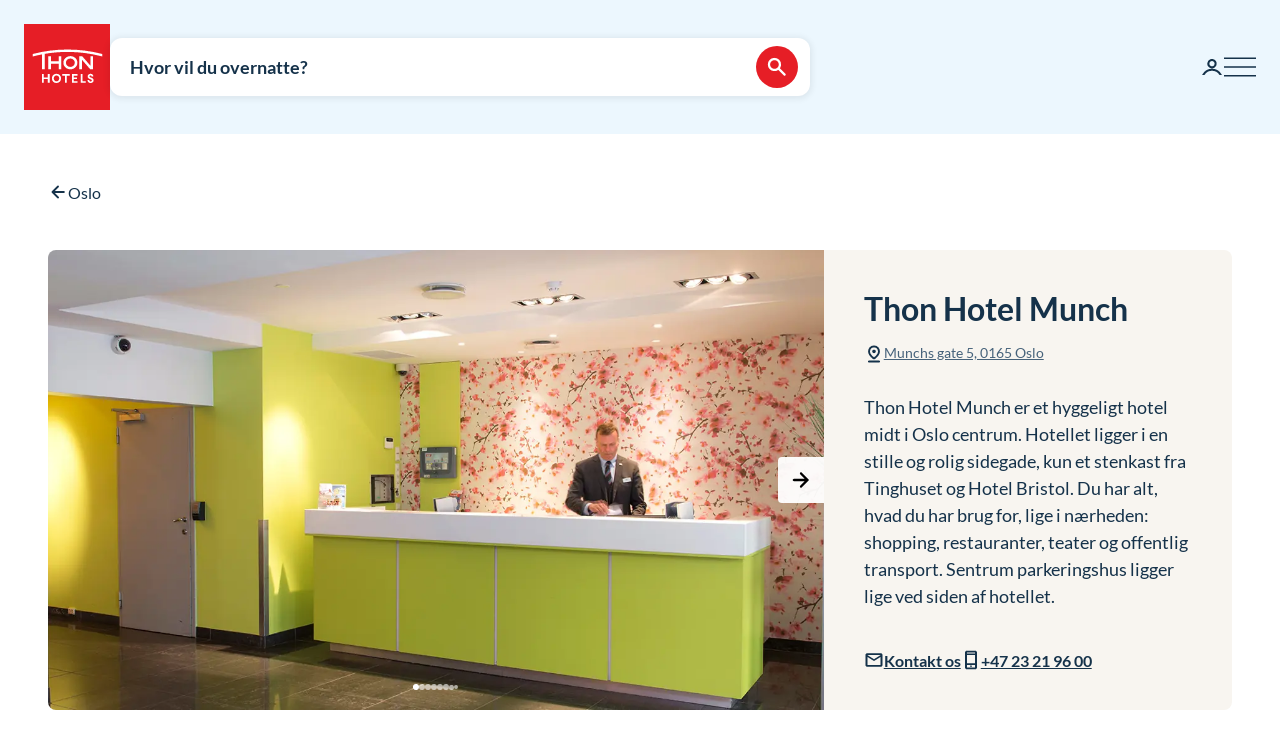

--- FILE ---
content_type: text/html; charset=utf-8
request_url: https://www.thonhotels.com/da/hoteller/norge/oslo/thon-hotel-munch/
body_size: 58598
content:


<!doctype html>
<html lang="da">
    <head>
        <meta charset="utf-8" />
        <title>Thon Hotel Munch | Thon Hotels</title>
            <script nonce="n86bhd6/kZfS1EfcEOAPxoNrzXVIj3eoQwvoxVKLv94=" id="CookieConsent" src="https://policy.app.cookieinformation.com/uc.js" data-culture="DA" data-gcm-enabled="false" type="text/javascript" async></script>

        

<script nonce="n86bhd6/kZfS1EfcEOAPxoNrzXVIj3eoQwvoxVKLv94=">
    window.dataLayer = window.dataLayer || [];

window.dataLayer.push({"event":"ViewContent","ecommerce":{"detail":{"products":[{"brand":"","category":"Oslo","price":0,"quantity":0,"id":"OSLMUN","name":"Thon Hotel Munch"}]}},"availability":{"content_ids":["OSLMUN"],"city":"Oslo","region":"Oslo","country":"Norway","numberOfAdults":1,"numberOfChildren":0}},{"event":"authentication","user":{"userId":"97e1b8cc3dcdcb6015a6dfa9942dabdbc7bf8d576c1e97f38525158db3a36e3b","isAuthenticated":false}});
    (function (w, d, s, l, i) {
        w[l] = w[l] || []; w[l].push({
            'gtm.start':
                new Date().getTime(), event: 'gtm.js'
        }); var f = d.getElementsByTagName(s)[0],
            j = d.createElement(s), dl = l != 'dataLayer' ? '&l=' + l : ''; j.async = true; j.src =
                'https://analytics.thonhotels.com/gtm.js?id=' + i + dl; var n = d.querySelector('[nonce]');
        n && j.setAttribute('nonce', n.nonce || n.getAttribute('nonce')); f.parentNode.insertBefore(j, f);
    })(window, document, 'script', 'dataLayer', 'GTM-PQLC5K9F');

</script>

        <script nonce="n86bhd6/kZfS1EfcEOAPxoNrzXVIj3eoQwvoxVKLv94=" src="/bundles/amplitude.js"></script>
<script nonce="n86bhd6/kZfS1EfcEOAPxoNrzXVIj3eoQwvoxVKLv94=" src="/bundles/amplitude-session-replay-plugin.js"></script>
<script nonce="n86bhd6/kZfS1EfcEOAPxoNrzXVIj3eoQwvoxVKLv94=" src="/bundles/amplitude-experiment.js"></script>
<script nonce="n86bhd6/kZfS1EfcEOAPxoNrzXVIj3eoQwvoxVKLv94=">
// Initialize Session Replay Plugin
            if (window.sessionReplay) {
                const sessionReplayTracking = window.sessionReplay.plugin({
                    serverZone: 'EU'
                });
                window.amplitude.add(sessionReplayTracking);
            }
// Initialize Amplitude Experiment SDK
            if (window.Experiment) {
                window.amplitudeExperiment = window.Experiment.initializeWithAmplitudeAnalytics('d5f8828f98f457202297bd2a82b155d9', {
                    serverZone: 'eu',
                    fetchOnStart: true,
                    automaticExposureTracking: true
                });
            }
const amplitudeOptions = {"serverZone":"EU","fetchRemoteConfig":true,"logLevel":1,"appVersion":"6.26.0","deviceId":"7e1bb9a7-a934-b5c7-d1b1-1bc8a133052f","userId":"","autocapture":{"attribution":{"excludeReferrers":["api.vipps.no","auth.thon.no","id.thon.no","checkoutshopper-live.adyen.com","login.thonhotels.no","thonhotels.com","thonhotels.no"]},"pageViews":false,"sessions":true,"formInteractions":false,"fileDownloads":true,"elementInteractions":false}};
const amplitudePublicKey = 'd5f8828f98f457202297bd2a82b155d9';
 window.amplitudeTracking = {};
 window.amplitudeTracking.events = [];
 window.amplitudeTracking.trackBasedOn = function(basedOnEventType, eventType, eventProperties) {
        const basedOnEvent = window.amplitudeTracking.events[basedOnEventType];
        
        if (basedOnEvent) {
            const evt = structuredClone(basedOnEvent);
            evt.event_type = eventType;
            if (eventProperties) {
                for (const [key, value] of Object.entries(eventProperties)) {
                    evt.event_properties[key] = value;
                }
            }
            window.amplitude.track(evt);
        }
 };
let clickBaseEvent = 'Page Viewed'
document.addEventListener('click', function (e) {
  let ampClickElem = e.target.closest('[data-amp-click]');
  if (!ampClickElem) {
     return;
  }
  
  let clickName = ampClickElem.dataset.ampClick;
  let clickProps = ampClickElem.dataset.ampProperties;
  let clickEvent = {};
  
  if (clickProps) {
     clickEvent = JSON.parse(clickProps.replaceAll("'", "\""));
  }
  
  clickEvent['Click Name'] = clickName;
  
  if (e.target.id) {
     clickEvent['Element Id'] = e.target.id;
  }
  
  window.amplitudeTracking.trackBasedOn(clickBaseEvent, 'Element Clicked', clickEvent);
});
let changedBaseEvent = 'Page Viewed';
let focusTimestamp = new Date();
document.addEventListener('focus', function (e) {
  if (['TEXTAREA','SELECT','INPUT'].indexOf(e.target.tagName) !== -1) {
     focusTimestamp = new Date();
  }
});

document.addEventListener('change', function (e) {
  let ampChangeElem = e.target.closest('[data-amp-change]');
  if (!ampChangeElem) {
     return;
  }
  
  let changeName = ampChangeElem.dataset.ampChange;
  let changeProps = ampChangeElem.dataset.ampProperties;
  let changeEvent = {};
  if (changeProps) {
     changeEvent = JSON.parse(changeProps.replaceAll("'", "\""));
  }
  changeEvent['Change Name'] = changeName; 
  changeEvent['Input Time Used'] = Math.round((new Date() - focusTimestamp) / 1000);  
  
  if (e.target.id) {
     changeEvent['Element Id'] = e.target.id;
  }

  if (e.target.name) {
    changeEvent['Element Name'] = e.target.name;
  }

  window.amplitudeTracking.trackBasedOn(changedBaseEvent, 'Element Changed', changeEvent);
});
let evt;
evt = {"event_type":"Page Viewed","event_properties":{"Login Status":"Guest","Project":"Thon Hotels Web","Page ID":"1245","Page Title":"Thon Hotel Munch","Page Language":"Danish","Page Type":"Hotel Page","Page URL":"https://www.thonhotels.com/da/hoteller/norge/oslo/thon-hotel-munch/","Page Path":"/da/hoteller/norge/oslo/thon-hotel-munch/"}};
window.amplitudeTracking.events['Page Viewed'] = evt;
window.amplitude.track(evt);
</script>


        <meta name="viewport" content="width=device-width,initial-scale=1" />
<meta name="format-detection" content="telephone=no">

<link href="https://www.thonhotels.no/hoteller/norge/oslo/thon-hotel-munch/" hreflang="no" rel="alternate"></link><link href="https://www.thonhotels.com/hotels/norway/oslo/thon-hotel-munch/" hreflang="en" rel="alternate"></link><link href="https://www.thonhotels.com/fr/les-hotels/norvege/oslo/thon-hotel-munch/" hreflang="fr" rel="alternate"></link><link href="https://www.thonhotels.com/de/hotels/norwegen/oslo/thon-hotel-munch/" hreflang="de" rel="alternate"></link><link href="https://www.thonhotels.com/nl/hotels/noorwegen/oslo/thon-hotel-munch/" hreflang="nl" rel="alternate"></link><link href="https://www.thonhotels.com/sv/hotell/norge/oslo/thon-hotel-munch/" hreflang="sv" rel="alternate"></link><link href="https://www.thonhotels.com/da/hoteller/norge/oslo/thon-hotel-munch/" hreflang="da" rel="alternate"></link>
<link href="https://www.thonhotels.com/da/hoteller/norge/oslo/thon-hotel-munch/" rel="canonical"></link>
<meta content="Thon Hotel Munch er et hyggeligt hotel midt i Oslo centrum. Hotellet ligger i en stille og rolig sidegade, kun et stenkast fra Tinghuset og Hotel Bristol.&#xA;" name="description"></meta>
<meta content="1245" name="pageID"></meta>


<!-- Open graph -->
<meta property="og:title" content="Thon Hotel Munch | Thon Hotels" />
<meta property="og:description" content="Thon Hotel Munch er et hyggeligt hotel midt i Oslo centrum. Hotellet ligger i en stille og rolig sidegade, kun et stenkast fra Tinghuset og Hotel Bristol.&#xA;" />
<meta property="og:type" content="website" />  
<meta property="og:url" content="https://www.thonhotels.com/da/hoteller/norge/oslo/thon-hotel-munch/" />
<meta property="og:image" content="https://www.thonhotels.com/UI/thon-hotels-logo.png"/>
<meta property="og:site_name" content="Thon Hotels" />
<meta property="og:locale" content="da_DK" />

<!-- Twitter cards -->
<meta name="twitter:card" content="summary"/>
<meta name="twitter:site" content="https://twitter.com/thonhotels" />


<link rel="stylesheet" href="/bundles/core.css?v=p8XkoBe1mvz-P0ois9kvFUwXyLLYeVIKK64nLsOlbFg">
<link rel="stylesheet" href="/bundles/main.css?v=otoc2QposeQ3ESGHO7YMM6LpZgI3_sB6sd73ic0AuOk">
    <link rel="stylesheet" href="/bundles/map.css?v=giAVMXWuYofi9KbZqBpVIFAB3Mm1SAFqYQpffGvRv0k">

<!-- Preload fonts -->
<link rel="preload" as="font" href="/UI/Fonts/lato-regular.woff2" type="font/woff2" crossorigin="anonymous">
<link rel="preload" as="font" href="/UI/Fonts/lato-bold.woff2" type="font/woff2" crossorigin="anonymous">
<link rel="preload" as="font" href="/UI/Fonts/lato-italic.woff2" type="font/woff2" crossorigin="anonymous">

<!-- Touch icons and favicons -->
<link rel="apple-touch-icon" sizes="180x180" href="/UI/favicons/apple-touch-icon.png">
<link rel="icon" type="image/png" sizes="32x32" href="/UI/favicons/favicon-32x32.png">
<link rel="icon" type="image/png" sizes="16x16" href="/UI/favicons/favicon-16x16.png">
<link rel="mask-icon" href="/UI/favicons/safari-pinned-tab.svg" color="#e61e26">
<link rel="shortcut icon" href="/favicon.ico">
<meta name="msapplication-TileColor" content="#ffffff">
<meta name="msapplication-config" content="/UI/favicons/browserconfig.xml">
<meta name="theme-color" content="#ffffff">

        
    









        


<script nonce="n86bhd6/kZfS1EfcEOAPxoNrzXVIj3eoQwvoxVKLv94=">
    (function () {
        const searchButtons = document.querySelectorAll('.search-dialog__submit-btn');
        searchButtons.forEach((item) => {
            item.addEventListener('click', function () {
                window._mfq = window._mfq || [];
                _mfq.push(['activateFeedback', '3IB0025kP0aJGybRPGcirg']);
            });
        });
    })();
</script>


        
<script nonce="n86bhd6/kZfS1EfcEOAPxoNrzXVIj3eoQwvoxVKLv94=" src="https://www.google.com/recaptcha/enterprise.js?render=6Lc4nHUqAAAAAITpR6_TdI9i2rhnuXWA4lAK5FhP" async></script>

        
    

        
        
        

    <script nonce="n86bhd6/kZfS1EfcEOAPxoNrzXVIj3eoQwvoxVKLv94=" type="application/ld+json">
        {"@context":"https://schema.org","@type":"Hotel","name":"Thon Hotel Munch","description":"Thon Hotel Munch er et hyggeligt hotel midt i Oslo centrum. Hotellet ligger i en stille og rolig sidegade, kun et stenkast fra Tinghuset og Hotel Bristol.\n","identifier":"OSLMUN","image":{"@type":"ImageObject","url":"https://www.thonhotels.com/globalassets/hoteller/norge/oslo/thon-hotel-munch/romtyper/standard-room-double/thon-hotel-munch-standard-room-double-3.jpg","contentUrl":"https://www.thonhotels.com/globalassets/hoteller/norge/oslo/thon-hotel-munch/romtyper/standard-room-double/thon-hotel-munch-standard-room-double-3.jpg"},"url":"https://www.thonhotels.com/da/hoteller/norge/oslo/thon-hotel-munch/","address":{"@type":"PostalAddress","addressCountry":"NO","addressLocality":"Oslo","addressRegion":"Oslo","postalCode":"0165","streetAddress":"Munchs gate 5"},"geo":{"@type":"GeoCoordinates","latitude":"59.917045","longitude":"10.741724"},"photo":{"@type":"ImageObject","url":"https://www.thonhotels.com/globalassets/hoteller/norge/oslo/thon-hotel-munch/romtyper/standard-room-double/thon-hotel-munch-standard-room-double-3.jpg","contentUrl":"https://www.thonhotels.com/globalassets/hoteller/norge/oslo/thon-hotel-munch/romtyper/standard-room-double/thon-hotel-munch-standard-room-double-3.jpg"},"telephone":"\u002B47 23219600","priceRange":"Pris ikke tilg\u00E6ngelig"}
    </script>
    <script nonce="n86bhd6/kZfS1EfcEOAPxoNrzXVIj3eoQwvoxVKLv94=" type="application/ld+json">
        {"@context":"https://schema.org","@type":"Organization","name":"Thon Hotels","url":"https://www.thonhotels.com/da/","logo":{"@type":"ImageObject","url":"https://www.thonhotels.com/da/UI/thon-hotels-logo.png","contentUrl":"https://www.thonhotels.com/da/UI/thon-hotels-logo.png"}}
    </script>

        <link rel="manifest" href="/UI/favicons/site.webmanifest">
    </head>
    <body class="hotelPage  ">
        <nav aria-label="Gå til indhold">
            <a href="#content" class="sr-only sr-only--selectable">Gå direkte til indhold</a>
        </nav>
        

<!-- Google Tag Manager -->
<noscript>
    <iframe src="https://analytics.thonhotels.com/ns.html?id=GTM-PQLC5K9F"
            height="0" width="0" style="display:none;visibility:hidden"></iframe>
</noscript>

        


        <div class="site-grid">
        <!-- Page start-->
            <dialog class="modal-dialog modal-dialog--fullscreen" id="fullscreen">
                <div class="modal-dialog__content">
                    <form method="dialog">
                        <button type="submit" class="modal-dialog__close" aria-label="Luk">
                            <svg class="icon icon--primary icon--24" aria-hidden="true"><use href="/UI/Icons/svg-sprite.svg#ic-close-24"></use></svg>
                        </button>
                    <input name="__RequestVerificationToken" type="hidden" value="CfDJ8KPEBhU4JblFhGIzpieb_6vy2oQJnjZ3Atr7ludF8n_5qS1b3IueLGyroBrQ_BhplmORVZexM-t-lCej8B5zVXbpKQ2LwgRuJARud8e5fMJOw0Ac2CtYz_vQrU35SkxjvNXH3z11UM_qUI34aD2WObg" /></form>
                    <div class="modal-dialog__content-inner">
                    </div>
                </div>
            </dialog>

            <!-- Site messages -->
            

            

            

            





                
            
<header class="global-header">
    <a href="/da/" class="global-header__logo" aria-label="Thon Hotels">
    <svg class="global-header__logo-symbol" aria-hidden="true" width="86" height="86" viewBox="0 0 100 100" fill="none" xmlns="http://www.w3.org/2000/svg">
    <path d="M100 0H0V100H100V0Z" fill="#E61E26" />
<path d="M40.494 43.4215H31.3229V37.4956H28.3247V52.5221H31.3229V46.2081H40.494V52.5221H43.457V37.4956H40.494V43.4215Z" fill="white" />
<path d="M77.2842 48.5362L67.6898 37.4956H64.3389V52.4868H67.3018V41.4815L76.8962 52.4868H80.2472V37.4956H77.2842V48.5362Z" fill="white" />
<path d="M62.0815 45.0087C62.0815 49.2415 58.413 52.6983 53.9333 52.6983C49.4183 52.6983 45.7852 49.2415 45.7852 45.0087C45.7852 40.7759 49.4536 37.3191 53.9333 37.3191C58.413 37.3191 62.0815 40.7406 62.0815 45.0087ZM59.0832 45.0087C59.0832 42.2926 56.7552 40.1057 53.898 40.1057C51.0409 40.1057 48.7128 42.2926 48.7128 45.0087C48.7128 47.7247 51.0409 49.9117 53.898 49.9117C56.7552 49.9117 59.0832 47.6895 59.0832 45.0087Z" fill="white" />
<path d="M90.7937 34.8147C77.7426 31.3932 64.2329 29.6648 50.6174 29.6648C37.0018 29.6648 23.4921 31.3932 10.441 34.8147L10.1235 34.8853V37.8129L10.6879 37.6719C14.0389 36.79 17.4604 35.9787 20.8819 35.3438V52.5219H23.986V34.7442C32.7338 33.2274 41.6227 32.4514 50.5821 32.4514C64.1271 32.4514 77.5662 34.2151 90.5468 37.6366L91.1112 37.7777V34.8853L90.7937 34.8147Z" fill="white" />
<path d="M27.7604 62.1163H22.8574V58.1304H20.8115V68.3949H22.8574V64.0563H27.7604V68.3949H29.8415V58.1304H27.7604V62.1163Z" fill="white" />
<path d="M37.7779 57.9187C36.2612 57.9187 34.9208 58.4478 33.9331 59.4355C32.9808 60.3878 32.4517 61.7635 32.4517 63.245C32.4517 64.7265 32.9808 66.1021 33.9331 67.0898C34.8855 68.0774 36.2612 68.6065 37.7779 68.6065C40.8467 68.6065 43.1042 66.349 43.1042 63.245C43.1042 60.1762 40.882 57.9187 37.7779 57.9187ZM40.9525 63.245C40.9525 65.2556 39.6474 66.6665 37.7779 66.6665C35.9085 66.6665 34.6033 65.2556 34.6033 63.245C34.6033 61.2344 35.9085 59.8587 37.7779 59.8587C39.6474 59.8587 40.9525 61.2344 40.9525 63.245Z" fill="white" />
<path d="M44.4092 60.0351H47.7249V68.3949H49.7707V60.0351H53.1217V58.1304H44.4092V60.0351Z" fill="white" />
<path d="M55.8027 68.3949H62.0814V66.4902H57.8486V64.0916H61.5876V62.1515H57.8486V60.0351H62.0814V58.1304H55.8027V68.3949Z" fill="white" />
<path d="M67.9718 58.1304H65.8906V68.3949H71.8166V66.4902H67.9718V58.1304Z" fill="white" />
<path d="M77.9192 62.2573C76.7199 61.834 76.1556 61.5871 76.1556 60.8111C76.1556 60.1409 76.5788 59.7529 77.2843 59.7529C78.0251 59.7529 78.4836 60.2467 78.5189 60.9875V61.0228H80.6V60.9875C80.5295 59.0122 79.3654 57.9187 77.3549 57.9187C76.3672 57.9187 75.5559 58.2009 74.9563 58.8005C74.3919 59.3649 74.0744 60.1057 74.0744 61.0228C74.0744 62.5748 74.921 63.4919 77.0374 64.1621C78.3425 64.5854 78.8363 65.0087 78.8363 65.6436C78.8363 66.3138 78.3072 66.7723 77.5312 66.7723C76.5083 66.7723 75.9792 66.2432 75.9439 65.2556V65.2203H73.8628V65.2556C73.9333 67.3367 75.2737 68.6065 77.496 68.6065C78.4836 68.6065 79.3302 68.3243 79.9298 67.7952C80.5647 67.2309 80.9175 66.4549 80.9175 65.5025C80.8822 63.8799 80.0356 62.9981 77.9192 62.2573Z" fill="white" />

</svg>

</a>

    



<div class="global-header__search">
    <button class="global-header__search-trigger _jsShowDialog" type="button">

            <span class="u-hide-for-medium-down">Hvor vil du overnatte?</span>

        <span class="u-hide-for-medium">Find hotel</span>
        <span class="global-header__search-trigger-icon">
            <svg class="icon icon--inverse icon--24" aria-hidden="true"><use href="/UI/Icons/svg-sprite.svg#ic-search-24"></use></svg>
        </span>
    </button>

</div>


<dialog id="searchDialog"
        class="search-dialog is-hotel"
        data-bodyclass="is-dialog"
        aria-label="Hotels&#xF8;gning">

    <div id="searchLoaderModal"
         class="modal modal--loader"
         data-slow-response-text="Dette tog lidt tid og kan skyldes, at vi p.t. har meget trafik. Opdatér ikke siden igen. Din forespørgsel behandles.">
        <div class="modal__background"></div>
        <div class="modal__content" role="dialog">
            <div class="loader u-text-center">
                <div class="loader__svg">
    <iframe width="65" height="65" frameborder="0" aria-hidden="true" src="/UI/Illustrations/animated-suitcase.svg"></iframe>
</div>

                <p class="loader__message">Vi søger ledige værelser til dig…</p>
            </div>
        </div>
    </div>

    <header class="search-dialog__header">
        <a href="/" class="search-dialog__logo" aria-label="Thon Hotels">
            <svg class="global-header__logo-symbol" aria-hidden="true" width="86" height="86" viewBox="0 0 100 100" fill="none" xmlns="http://www.w3.org/2000/svg">
    <path d="M100 0H0V100H100V0Z" fill="#E61E26" />
<path d="M40.494 43.4215H31.3229V37.4956H28.3247V52.5221H31.3229V46.2081H40.494V52.5221H43.457V37.4956H40.494V43.4215Z" fill="white" />
<path d="M77.2842 48.5362L67.6898 37.4956H64.3389V52.4868H67.3018V41.4815L76.8962 52.4868H80.2472V37.4956H77.2842V48.5362Z" fill="white" />
<path d="M62.0815 45.0087C62.0815 49.2415 58.413 52.6983 53.9333 52.6983C49.4183 52.6983 45.7852 49.2415 45.7852 45.0087C45.7852 40.7759 49.4536 37.3191 53.9333 37.3191C58.413 37.3191 62.0815 40.7406 62.0815 45.0087ZM59.0832 45.0087C59.0832 42.2926 56.7552 40.1057 53.898 40.1057C51.0409 40.1057 48.7128 42.2926 48.7128 45.0087C48.7128 47.7247 51.0409 49.9117 53.898 49.9117C56.7552 49.9117 59.0832 47.6895 59.0832 45.0087Z" fill="white" />
<path d="M90.7937 34.8147C77.7426 31.3932 64.2329 29.6648 50.6174 29.6648C37.0018 29.6648 23.4921 31.3932 10.441 34.8147L10.1235 34.8853V37.8129L10.6879 37.6719C14.0389 36.79 17.4604 35.9787 20.8819 35.3438V52.5219H23.986V34.7442C32.7338 33.2274 41.6227 32.4514 50.5821 32.4514C64.1271 32.4514 77.5662 34.2151 90.5468 37.6366L91.1112 37.7777V34.8853L90.7937 34.8147Z" fill="white" />
<path d="M27.7604 62.1163H22.8574V58.1304H20.8115V68.3949H22.8574V64.0563H27.7604V68.3949H29.8415V58.1304H27.7604V62.1163Z" fill="white" />
<path d="M37.7779 57.9187C36.2612 57.9187 34.9208 58.4478 33.9331 59.4355C32.9808 60.3878 32.4517 61.7635 32.4517 63.245C32.4517 64.7265 32.9808 66.1021 33.9331 67.0898C34.8855 68.0774 36.2612 68.6065 37.7779 68.6065C40.8467 68.6065 43.1042 66.349 43.1042 63.245C43.1042 60.1762 40.882 57.9187 37.7779 57.9187ZM40.9525 63.245C40.9525 65.2556 39.6474 66.6665 37.7779 66.6665C35.9085 66.6665 34.6033 65.2556 34.6033 63.245C34.6033 61.2344 35.9085 59.8587 37.7779 59.8587C39.6474 59.8587 40.9525 61.2344 40.9525 63.245Z" fill="white" />
<path d="M44.4092 60.0351H47.7249V68.3949H49.7707V60.0351H53.1217V58.1304H44.4092V60.0351Z" fill="white" />
<path d="M55.8027 68.3949H62.0814V66.4902H57.8486V64.0916H61.5876V62.1515H57.8486V60.0351H62.0814V58.1304H55.8027V68.3949Z" fill="white" />
<path d="M67.9718 58.1304H65.8906V68.3949H71.8166V66.4902H67.9718V58.1304Z" fill="white" />
<path d="M77.9192 62.2573C76.7199 61.834 76.1556 61.5871 76.1556 60.8111C76.1556 60.1409 76.5788 59.7529 77.2843 59.7529C78.0251 59.7529 78.4836 60.2467 78.5189 60.9875V61.0228H80.6V60.9875C80.5295 59.0122 79.3654 57.9187 77.3549 57.9187C76.3672 57.9187 75.5559 58.2009 74.9563 58.8005C74.3919 59.3649 74.0744 60.1057 74.0744 61.0228C74.0744 62.5748 74.921 63.4919 77.0374 64.1621C78.3425 64.5854 78.8363 65.0087 78.8363 65.6436C78.8363 66.3138 78.3072 66.7723 77.5312 66.7723C76.5083 66.7723 75.9792 66.2432 75.9439 65.2556V65.2203H73.8628V65.2556C73.9333 67.3367 75.2737 68.6065 77.496 68.6065C78.4836 68.6065 79.3302 68.3243 79.9298 67.7952C80.5647 67.2309 80.9175 66.4549 80.9175 65.5025C80.8822 63.8799 80.0356 62.9981 77.9192 62.2573Z" fill="white" />

</svg>

        </a>
        <form class="search-dialog__close-form" method="dialog">
            <button class="btn btn--icon-only" type="submit" aria-label="Luk">
                <svg class="icon icon--primary" aria-hidden="true"><use href="/UI/Icons/svg-sprite.svg#ic-close-24"></use></svg>
            </button>
        <input name="__RequestVerificationToken" type="hidden" value="CfDJ8KPEBhU4JblFhGIzpieb_6vy2oQJnjZ3Atr7ludF8n_5qS1b3IueLGyroBrQ_BhplmORVZexM-t-lCej8B5zVXbpKQ2LwgRuJARud8e5fMJOw0Ac2CtYz_vQrU35SkxjvNXH3z11UM_qUI34aD2WObg" /></form>
    </header>

    <form id="search_form" novalidate action="/da/hoteller/sog/" data-ajax method="post" rel="nofollow" data-target="#search_validation_errors" data-indicator="#searchLoaderModal">
    </form>

    <div class="search-dialog__content _jsSearchDialog" data-form="search_form">
            <input type="hidden" name="Rooms[0].SelectedRoom" />
                <div class="search-dialog__menu">
                    <h2 class="sr-only">Vælg mellem almindelig hotelbestilling, bestilling med bonuspoint eller lavpriskalender.</h2>
                    <button class="search-dialog__menu-btn" type="button" aria-pressed=true data-dialogclass="is-hotel">Hotel</button>
                        <button class="search-dialog__menu-btn" type="button" aria-pressed=false data-dialogclass="is-points" data-ispoints>Bonusovernatning</button>
                        <button class="search-dialog__menu-btn" type="button" aria-pressed="false" data-dialogclass="is-calendar" data-ispoints>Priskalender</button>
                </div>
            <input type="hidden" name="IsPointsSearch" value="false" />
            <div class="search-dialog__points">
                <form autocomplete='off' action="/da/SearchDialogPoints" method="post" data-ajax data-target data-swap="outerHTML" data-indicator data-submitonview>
                    <input name="pageId" type="hidden" value="1245" />
                    <input name="language" type="hidden" value="da" />
                </form>
            </div>

        

<div class="search-dialog__primary _jsCloseOnLostFocus" data-autocomplete >
    <div class="search-dialog__input search-dialog__input--hotel _jsActiveOnFocus is-done">
        <input type="hidden" name="SearchPageId" value="1245" />
        <label class="search-dialog__input-label" for="search-dialog-input">Hvor vil du overnatte?</label>
        <input class="search-dialog__input-field amp-unmask"
               type="search"
               id="search-dialog-input"
               name="HotelSearch"
               value="Thon Hotel Munch, Oslo" 
               placeholder="Hotel eller sted"
               autofocus
               role="combobox"
               autocomplete="off"
               aria-autocomplete="list"
               aria-expanded="false"
               aria-controls="searchDialogHotels"
               data-validationinput-for="SearchPageId">
    </div>
    <div class="field-validation-error is-hidden" data-validationmessage-for="SearchPageId"></div>

    <div class="search-dialog__panel search-dialog__panel--hotels" id="searchDialogHotels" hidden>
        <div class="search-autocomplete__no-hits" data-nohits hidden>Beklager &#x2013; vi kan ikke finde stedet eller hotellet</div>
        <ul class="search-autocomplete">
                <li class="search-autocomplete__item destination" data-search-terms="Alta Hammerfest" data-value="892" hidden>
                    <button class="search-autocomplete__item-btn" type="button" tabindex="-1">Alta (1 hotel)</button>
                </li>
                <li class="search-autocomplete__item destination" data-search-terms="Andenes " data-value="20725" hidden>
                    <button class="search-autocomplete__item-btn" type="button" tabindex="-1">Andenes (1 hotel)</button>
                </li>
                <li class="search-autocomplete__item destination" data-search-terms="Arendal " data-value="905" hidden>
                    <button class="search-autocomplete__item-btn" type="button" tabindex="-1">Arendal (1 hotel)</button>
                </li>
                <li class="search-autocomplete__item destination" data-search-terms="Asker " data-value="927" hidden>
                    <button class="search-autocomplete__item-btn" type="button" tabindex="-1">Asker (1 hotel)</button>
                </li>
                <li class="search-autocomplete__item destination" data-search-terms="Bergen " data-value="934" hidden>
                    <button class="search-autocomplete__item-btn" type="button" tabindex="-1">Bergen (4 hoteller)</button>
                </li>
                <li class="search-autocomplete__item destination" data-search-terms="Bod&#xF8; " data-value="965" hidden>
                    <button class="search-autocomplete__item-btn" type="button" tabindex="-1">Bod&#xF8; (2 hoteller)</button>
                </li>
                <li class="search-autocomplete__item destination" data-search-terms="Bruxelles " data-value="1417" hidden>
                    <button class="search-autocomplete__item-btn" type="button" tabindex="-1">Bruxelles (7 hoteller)</button>
                </li>
                <li class="search-autocomplete__item destination" data-search-terms="Br&#xF8;nn&#xF8;ysund " data-value="975" hidden>
                    <button class="search-autocomplete__item-btn" type="button" tabindex="-1">Br&#xF8;nn&#xF8;ysund (2 hoteller)</button>
                </li>
                <li class="search-autocomplete__item destination" data-search-terms="Drammen " data-value="92814" hidden>
                    <button class="search-autocomplete__item-btn" type="button" tabindex="-1">Drammen (1 hotel)</button>
                </li>
                <li class="search-autocomplete__item destination" data-search-terms="Elverum " data-value="60819" hidden>
                    <button class="search-autocomplete__item-btn" type="button" tabindex="-1">Elverum (2 hoteller)</button>
                </li>
                <li class="search-autocomplete__item destination" data-search-terms="Fl&#xE5; " data-value="1002" hidden>
                    <button class="search-autocomplete__item-btn" type="button" tabindex="-1">Fl&#xE5; (1 hotel)</button>
                </li>
                <li class="search-autocomplete__item destination" data-search-terms="Fosnav&#xE5;g &#xC5;lesund M&#xE5;l&#xF8;y" data-value="1013" hidden>
                    <button class="search-autocomplete__item-btn" type="button" tabindex="-1">Fosnav&#xE5;g (1 hotel)</button>
                </li>
                <li class="search-autocomplete__item destination" data-search-terms="Gardermoen Oslo lufthavn, Oslo airport" data-value="1021" hidden>
                    <button class="search-autocomplete__item-btn" type="button" tabindex="-1">Gardermoen (2 hoteller)</button>
                </li>
                <li class="search-autocomplete__item destination" data-search-terms="G&#xF8;teborg Sverige" data-value="80173" hidden>
                    <button class="search-autocomplete__item-btn" type="button" tabindex="-1">G&#xF8;teborg (1 hotel)</button>
                </li>
                <li class="search-autocomplete__item destination" data-search-terms="Halden " data-value="1035" hidden>
                    <button class="search-autocomplete__item-btn" type="button" tabindex="-1">Halden (1 hotel)</button>
                </li>
                <li class="search-autocomplete__item destination" data-search-terms="Hamar " data-value="53509" hidden>
                    <button class="search-autocomplete__item-btn" type="button" tabindex="-1">Hamar (1 hotel)</button>
                </li>
                <li class="search-autocomplete__item destination" data-search-terms="Hammerfest Alta" data-value="1042" hidden>
                    <button class="search-autocomplete__item-btn" type="button" tabindex="-1">Hammerfest (1 hotel)</button>
                </li>
                <li class="search-autocomplete__item destination" data-search-terms="Harstad " data-value="1056" hidden>
                    <button class="search-autocomplete__item-btn" type="button" tabindex="-1">Harstad (1 hotel)</button>
                </li>
                <li class="search-autocomplete__item destination" data-search-terms="Haugesund " data-value="1063" hidden>
                    <button class="search-autocomplete__item-btn" type="button" tabindex="-1">Haugesund (1 hotel)</button>
                </li>
                <li class="search-autocomplete__item destination" data-search-terms="Horten " data-value="20196" hidden>
                    <button class="search-autocomplete__item-btn" type="button" tabindex="-1">Horten (1 hotel)</button>
                </li>
                <li class="search-autocomplete__item destination" data-search-terms="Kautokeino " data-value="1073" hidden>
                    <button class="search-autocomplete__item-btn" type="button" tabindex="-1">Kautokeino (1 hotel)</button>
                </li>
                <li class="search-autocomplete__item destination" data-search-terms="Kirkenes " data-value="1077" hidden>
                    <button class="search-autocomplete__item-btn" type="button" tabindex="-1">Kirkenes (1 hotel)</button>
                </li>
                <li class="search-autocomplete__item destination" data-search-terms="Kristiansand " data-value="1084" hidden>
                    <button class="search-autocomplete__item-btn" type="button" tabindex="-1">Kristiansand (3 hoteller)</button>
                </li>
                <li class="search-autocomplete__item destination" data-search-terms="Kristiansund Molde" data-value="1098" hidden>
                    <button class="search-autocomplete__item-btn" type="button" tabindex="-1">Kristiansund (2 hoteller)</button>
                </li>
                <li class="search-autocomplete__item destination" data-search-terms="Levanger " data-value="1105" hidden>
                    <button class="search-autocomplete__item-btn" type="button" tabindex="-1">Levanger (1 hotel)</button>
                </li>
                <li class="search-autocomplete__item destination" data-search-terms="Lillestr&#xF8;m " data-value="1111" hidden>
                    <button class="search-autocomplete__item-btn" type="button" tabindex="-1">Lillestr&#xF8;m (2 hoteller)</button>
                </li>
                <li class="search-autocomplete__item destination" data-search-terms="Lofoten Svolv&#xE6;r" data-value="1347" hidden>
                    <button class="search-autocomplete__item-btn" type="button" tabindex="-1">Lofoten (2 hoteller)</button>
                </li>
                <li class="search-autocomplete__item destination" data-search-terms="L&#xF8;renskog " data-value="1128" hidden>
                    <button class="search-autocomplete__item-btn" type="button" tabindex="-1">L&#xF8;renskog (1 hotel)</button>
                </li>
                <li class="search-autocomplete__item destination" data-search-terms="Mo i Rana " data-value="89260" hidden>
                    <button class="search-autocomplete__item-btn" type="button" tabindex="-1">Mo i Rana (1 hotel)</button>
                </li>
                <li class="search-autocomplete__item destination" data-search-terms="Molde " data-value="1135" hidden>
                    <button class="search-autocomplete__item-btn" type="button" tabindex="-1">Molde (1 hotel)</button>
                </li>
                <li class="search-autocomplete__item destination" data-search-terms="M&#xE5;l&#xF8;y " data-value="20723" hidden>
                    <button class="search-autocomplete__item-btn" type="button" tabindex="-1">M&#xE5;l&#xF8;y (1 hotel)</button>
                </li>
                <li class="search-autocomplete__item destination" data-search-terms="Narvik " data-value="20445" hidden>
                    <button class="search-autocomplete__item-btn" type="button" tabindex="-1">Narvik (1 hotel)</button>
                </li>
                <li class="search-autocomplete__item destination" data-search-terms="Norheimsund " data-value="1144" hidden>
                    <button class="search-autocomplete__item-btn" type="button" tabindex="-1">Norheimsund (1 hotel)</button>
                </li>
                <li class="search-autocomplete__item destination" data-search-terms="Notodden " data-value="88892" hidden>
                    <button class="search-autocomplete__item-btn" type="button" tabindex="-1">Notodden (1 hotel)</button>
                </li>
                <li class="search-autocomplete__item destination" data-search-terms="Oslo " data-value="1158" hidden>
                    <button class="search-autocomplete__item-btn" type="button" tabindex="-1">Oslo (16 hoteller)</button>
                </li>
                <li class="search-autocomplete__item destination" data-search-terms="Otta " data-value="2515" hidden>
                    <button class="search-autocomplete__item-btn" type="button" tabindex="-1">Otta (1 hotel)</button>
                </li>
                <li class="search-autocomplete__item destination" data-search-terms="Rotterdam " data-value="1464" hidden>
                    <button class="search-autocomplete__item-btn" type="button" tabindex="-1">Rotterdam (1 hotel)</button>
                </li>
                <li class="search-autocomplete__item destination" data-search-terms="Sandnes " data-value="1267" hidden>
                    <button class="search-autocomplete__item-btn" type="button" tabindex="-1">Sandnes (1 hotel)</button>
                </li>
                <li class="search-autocomplete__item destination" data-search-terms="Sandvika " data-value="1274" hidden>
                    <button class="search-autocomplete__item-btn" type="button" tabindex="-1">Sandvika (1 hotel)</button>
                </li>
                <li class="search-autocomplete__item destination" data-search-terms="Selbu Trondheim" data-value="78087" hidden>
                    <button class="search-autocomplete__item-btn" type="button" tabindex="-1">Selbu (1 hotel)</button>
                </li>
                <li class="search-autocomplete__item destination" data-search-terms="Skeikampen Otta Hamar" data-value="1283" hidden>
                    <button class="search-autocomplete__item-btn" type="button" tabindex="-1">Skeikampen (1 hotel)</button>
                </li>
                <li class="search-autocomplete__item destination" data-search-terms="Ski " data-value="1297" hidden>
                    <button class="search-autocomplete__item-btn" type="button" tabindex="-1">Ski (1 hotel)</button>
                </li>
                <li class="search-autocomplete__item destination" data-search-terms="Skien " data-value="1308" hidden>
                    <button class="search-autocomplete__item-btn" type="button" tabindex="-1">Skien (1 hotel)</button>
                </li>
                <li class="search-autocomplete__item destination" data-search-terms="Sor&#xF8; K&#xF8;benhavn Danmark Copenhagen" data-value="76341" hidden>
                    <button class="search-autocomplete__item-btn" type="button" tabindex="-1">Sor&#xF8; (1 hotel)</button>
                </li>
                <li class="search-autocomplete__item destination" data-search-terms="Sotra Bergen" data-value="86476" hidden>
                    <button class="search-autocomplete__item-btn" type="button" tabindex="-1">Sotra (1 hotel)</button>
                </li>
                <li class="search-autocomplete__item destination" data-search-terms="Stavanger " data-value="1320" hidden>
                    <button class="search-autocomplete__item-btn" type="button" tabindex="-1">Stavanger (3 hoteller)</button>
                </li>
                <li class="search-autocomplete__item destination" data-search-terms="Stockholm Sverige" data-value="63426" hidden>
                    <button class="search-autocomplete__item-btn" type="button" tabindex="-1">Stockholm (2 hoteller)</button>
                </li>
                <li class="search-autocomplete__item destination" data-search-terms="Troms&#xF8; " data-value="1368" hidden>
                    <button class="search-autocomplete__item-btn" type="button" tabindex="-1">Troms&#xF8; (2 hoteller)</button>
                </li>
                <li class="search-autocomplete__item destination" data-search-terms="Trondheim " data-value="1379" hidden>
                    <button class="search-autocomplete__item-btn" type="button" tabindex="-1">Trondheim (2 hoteller)</button>
                </li>
                <li class="search-autocomplete__item destination" data-search-terms="T&#xF8;nsberg " data-value="1359" hidden>
                    <button class="search-autocomplete__item-btn" type="button" tabindex="-1">T&#xF8;nsberg (1 hotel)</button>
                </li>
                <li class="search-autocomplete__item destination" data-search-terms="Taastrup K&#xF8;benhavn Danmark Copenhagen" data-value="68460" hidden>
                    <button class="search-autocomplete__item-btn" type="button" tabindex="-1">Taastrup (1 hotel)</button>
                </li>
                <li class="search-autocomplete__item destination" data-search-terms="Verdal " data-value="52604" hidden>
                    <button class="search-autocomplete__item-btn" type="button" tabindex="-1">Verdal (1 hotel)</button>
                </li>
                <li class="search-autocomplete__item destination" data-search-terms="Vester&#xE5;len " data-value="72246" hidden>
                    <button class="search-autocomplete__item-btn" type="button" tabindex="-1">Vester&#xE5;len (1 hotel)</button>
                </li>
                <li class="search-autocomplete__item destination" data-search-terms="Vinstra G&#xE5;l&#xE5;" data-value="71928" hidden>
                    <button class="search-autocomplete__item-btn" type="button" tabindex="-1">Vinstra (1 hotel)</button>
                </li>
                <li class="search-autocomplete__item destination" data-search-terms="&#xC5;l " data-value="2251" hidden>
                    <button class="search-autocomplete__item-btn" type="button" tabindex="-1">&#xC5;l (1 hotel)</button>
                </li>
                <li class="search-autocomplete__item destination" data-search-terms="&#xC5;lesund Molde" data-value="885" hidden>
                    <button class="search-autocomplete__item-btn" type="button" tabindex="-1">&#xC5;lesund (2 hoteller)</button>
                </li>
                <li class="search-autocomplete__item hotel" data-search-terms=" Thon Hotel Central Elverum " data-value="60821" hidden>
                    <button class="search-autocomplete__item-btn" type="button" tabindex="-1"> Thon Hotel Central, Elverum</button>
                </li>
                <li class="search-autocomplete__item hotel" data-search-terms=" Thon Hotel Skagen Bod&#xF8; " data-value="58146" hidden>
                    <button class="search-autocomplete__item-btn" type="button" tabindex="-1"> Thon Hotel Skagen, Bod&#xF8;</button>
                </li>
                <li class="search-autocomplete__item hotel" data-search-terms="Hotel Bristol Oslo " data-value="1172" hidden>
                    <button class="search-autocomplete__item-btn" type="button" tabindex="-1">Hotel Bristol, Oslo</button>
                </li>
                <li class="search-autocomplete__item hotel" data-search-terms="Stanhope Hotel Brussels by Thon Hotels Bruxelles " data-value="1443" hidden>
                    <button class="search-autocomplete__item-btn" type="button" tabindex="-1">Stanhope Hotel Brussels by Thon Hotels, Bruxelles</button>
                </li>
                <li class="search-autocomplete__item hotel" data-search-terms="Thon Hotel Alta Hammerfest" data-value="893" hidden>
                    <button class="search-autocomplete__item-btn" type="button" tabindex="-1">Thon Hotel Alta</button>
                </li>
                <li class="search-autocomplete__item hotel" data-search-terms="Thon Hotel Andrikken Andenes " data-value="20726" hidden>
                    <button class="search-autocomplete__item-btn" type="button" tabindex="-1">Thon Hotel Andrikken, Andenes</button>
                </li>
                <li class="search-autocomplete__item hotel" data-search-terms="Thon Hotel Arena Lillestr&#xF8;m " data-value="1112" hidden>
                    <button class="search-autocomplete__item-btn" type="button" tabindex="-1">Thon Hotel Arena, Lillestr&#xF8;m</button>
                </li>
                <li class="search-autocomplete__item hotel" data-search-terms="Thon Hotel Arendal " data-value="906" hidden>
                    <button class="search-autocomplete__item-btn" type="button" tabindex="-1">Thon Hotel Arendal</button>
                </li>
                <li class="search-autocomplete__item hotel" data-search-terms="Thon Hotel Asker " data-value="928" hidden>
                    <button class="search-autocomplete__item-btn" type="button" tabindex="-1">Thon Hotel Asker</button>
                </li>
                <li class="search-autocomplete__item hotel" data-search-terms="Thon Hotel Astoria Oslo " data-value="1222" hidden>
                    <button class="search-autocomplete__item-btn" type="button" tabindex="-1">Thon Hotel Astoria, Oslo</button>
                </li>
                <li class="search-autocomplete__item hotel" data-search-terms="Thon Hotel Backlund Levanger " data-value="1106" hidden>
                    <button class="search-autocomplete__item-btn" type="button" tabindex="-1">Thon Hotel Backlund, Levanger</button>
                </li>
                <li class="search-autocomplete__item hotel" data-search-terms="Thon Hotel Baronen &#xC5;lesund Molde" data-value="20808" hidden>
                    <button class="search-autocomplete__item-btn" type="button" tabindex="-1">Thon Hotel Baronen, &#xC5;lesund</button>
                </li>
                <li class="search-autocomplete__item hotel" data-search-terms="Thon Hotel Bergen Airport " data-value="951" hidden>
                    <button class="search-autocomplete__item-btn" type="button" tabindex="-1">Thon Hotel Bergen Airport</button>
                </li>
                <li class="search-autocomplete__item hotel" data-search-terms="Thon Hotel Bj&#xF8;rneparken Fl&#xE5; " data-value="1003" hidden>
                    <button class="search-autocomplete__item-btn" type="button" tabindex="-1">Thon Hotel Bj&#xF8;rneparken, Fl&#xE5;</button>
                </li>
                <li class="search-autocomplete__item hotel" data-search-terms="Thon Hotel Bristol Bergen " data-value="942" hidden>
                    <button class="search-autocomplete__item-btn" type="button" tabindex="-1">Thon Hotel Bristol Bergen</button>
                </li>
                <li class="search-autocomplete__item hotel" data-search-terms="Thon Hotel Bristol Stephanie Bruxelles " data-value="1437" hidden>
                    <button class="search-autocomplete__item-btn" type="button" tabindex="-1">Thon Hotel Bristol Stephanie, Bruxelles</button>
                </li>
                <li class="search-autocomplete__item hotel" data-search-terms="Thon Hotel Brussels Airport Bruxelles " data-value="1432" hidden>
                    <button class="search-autocomplete__item-btn" type="button" tabindex="-1">Thon Hotel Brussels Airport, Bruxelles</button>
                </li>
                <li class="search-autocomplete__item hotel" data-search-terms="Thon Hotel Brussels City Centre Bruxelles " data-value="1451" hidden>
                    <button class="search-autocomplete__item-btn" type="button" tabindex="-1">Thon Hotel Brussels City Centre, Bruxelles</button>
                </li>
                <li class="search-autocomplete__item hotel" data-search-terms="Thon Hotel Br&#xF8;nn&#xF8;ysund " data-value="982" hidden>
                    <button class="search-autocomplete__item-btn" type="button" tabindex="-1">Thon Hotel Br&#xF8;nn&#xF8;ysund</button>
                </li>
                <li class="search-autocomplete__item hotel" data-search-terms="Thon Hotel Cecil Oslo " data-value="1251" hidden>
                    <button class="search-autocomplete__item-btn" type="button" tabindex="-1">Thon Hotel Cecil, Oslo</button>
                </li>
                <li class="search-autocomplete__item hotel" data-search-terms="Thon Hotel Dockyard G&#xF8;teborg Sverige" data-value="80174" hidden>
                    <button class="search-autocomplete__item-btn" type="button" tabindex="-1">Thon Hotel Dockyard, G&#xF8;teborg</button>
                </li>
                <li class="search-autocomplete__item hotel" data-search-terms="Thon Hotel Drammen " data-value="92815" hidden>
                    <button class="search-autocomplete__item-btn" type="button" tabindex="-1">Thon Hotel Drammen</button>
                </li>
                <li class="search-autocomplete__item hotel" data-search-terms="Thon Hotel Elgstua Elverum " data-value="60820" hidden>
                    <button class="search-autocomplete__item-btn" type="button" tabindex="-1">Thon Hotel Elgstua, Elverum</button>
                </li>
                <li class="search-autocomplete__item hotel" data-search-terms="Thon Hotel EU Bruxelles " data-value="1419" hidden>
                    <button class="search-autocomplete__item-btn" type="button" tabindex="-1">Thon Hotel EU, Bruxelles</button>
                </li>
                <li class="search-autocomplete__item hotel" data-search-terms="Thon Hotel Europa Oslo " data-value="1228" hidden>
                    <button class="search-autocomplete__item-btn" type="button" tabindex="-1">Thon Hotel Europa, Oslo</button>
                </li>
                <li class="search-autocomplete__item hotel" data-search-terms="Thon Hotel Fosnav&#xE5;g &#xC5;lesund M&#xE5;l&#xF8;y" data-value="1014" hidden>
                    <button class="search-autocomplete__item-btn" type="button" tabindex="-1">Thon Hotel Fosnav&#xE5;g</button>
                </li>
                <li class="search-autocomplete__item hotel" data-search-terms="Thon Hotel Gardermoen Oslo lufthavn, Oslo airport" data-value="1031" hidden>
                    <button class="search-autocomplete__item-btn" type="button" tabindex="-1">Thon Hotel Gardermoen</button>
                </li>
                <li class="search-autocomplete__item hotel" data-search-terms="Thon Hotel Gyldenl&#xF8;ve Oslo " data-value="1258" hidden>
                    <button class="search-autocomplete__item-btn" type="button" tabindex="-1">Thon Hotel Gyldenl&#xF8;ve, Oslo</button>
                </li>
                <li class="search-autocomplete__item hotel" data-search-terms="Thon Hotel Halden " data-value="1036" hidden>
                    <button class="search-autocomplete__item-btn" type="button" tabindex="-1">Thon Hotel Halden</button>
                </li>
                <li class="search-autocomplete__item hotel" data-search-terms="Thon Hotel Hallingdal &#xC5;l " data-value="2261" hidden>
                    <button class="search-autocomplete__item-btn" type="button" tabindex="-1">Thon Hotel Hallingdal, &#xC5;l</button>
                </li>
                <li class="search-autocomplete__item hotel" data-search-terms="Thon Hotel Hammerfest Alta" data-value="1048" hidden>
                    <button class="search-autocomplete__item-btn" type="button" tabindex="-1">Thon Hotel Hammerfest</button>
                </li>
                <li class="search-autocomplete__item hotel" data-search-terms="Thon Hotel Harstad " data-value="1057" hidden>
                    <button class="search-autocomplete__item-btn" type="button" tabindex="-1">Thon Hotel Harstad</button>
                </li>
                <li class="search-autocomplete__item hotel" data-search-terms="Thon Hotel Horten  " data-value="20197" hidden>
                    <button class="search-autocomplete__item-btn" type="button" tabindex="-1">Thon Hotel Horten </button>
                </li>
                <li class="search-autocomplete__item hotel" data-search-terms="Thon Hotel H&#xF8;je Taastrup K&#xF8;benhavn Danmark Copenhagen" data-value="68461" hidden>
                    <button class="search-autocomplete__item-btn" type="button" tabindex="-1">Thon Hotel H&#xF8;je Taastrup</button>
                </li>
                <li class="search-autocomplete__item hotel" data-search-terms="Thon Hotel H&#xF8;yers Skien " data-value="1309" hidden>
                    <button class="search-autocomplete__item-btn" type="button" tabindex="-1">Thon Hotel H&#xF8;yers, Skien</button>
                </li>
                <li class="search-autocomplete__item hotel" data-search-terms="Thon Hotel Kautokeino " data-value="1074" hidden>
                    <button class="search-autocomplete__item-btn" type="button" tabindex="-1">Thon Hotel Kautokeino</button>
                </li>
                <li class="search-autocomplete__item hotel" data-search-terms="Thon Hotel Kirkenes " data-value="1078" hidden>
                    <button class="search-autocomplete__item-btn" type="button" tabindex="-1">Thon Hotel Kirkenes</button>
                </li>
                <li class="search-autocomplete__item hotel" data-search-terms="Thon Hotel Kristiansand " data-value="1085" hidden>
                    <button class="search-autocomplete__item-btn" type="button" tabindex="-1">Thon Hotel Kristiansand</button>
                </li>
                <li class="search-autocomplete__item hotel" data-search-terms="Thon Hotel Kristiansund Molde" data-value="1099" hidden>
                    <button class="search-autocomplete__item-btn" type="button" tabindex="-1">Thon Hotel Kristiansund</button>
                </li>
                <li class="search-autocomplete__item hotel" data-search-terms="Thon Hotel Kungsbron Stockholm Sverige" data-value="63510" hidden>
                    <button class="search-autocomplete__item-btn" type="button" tabindex="-1">Thon Hotel Kungsbron, Stockholm</button>
                </li>
                <li class="search-autocomplete__item hotel" data-search-terms="Thon Hotel Lillestr&#xF8;m " data-value="1120" hidden>
                    <button class="search-autocomplete__item-btn" type="button" tabindex="-1">Thon Hotel Lillestr&#xF8;m</button>
                </li>
                <li class="search-autocomplete__item hotel" data-search-terms="Thon Hotel Linne Oslo " data-value="1213" hidden>
                    <button class="search-autocomplete__item-btn" type="button" tabindex="-1">Thon Hotel Linne, Oslo</button>
                </li>
                <li class="search-autocomplete__item hotel" data-search-terms="Thon Hotel Lofoten Svolv&#xE6;r" data-value="1348" hidden>
                    <button class="search-autocomplete__item-btn" type="button" tabindex="-1">Thon Hotel Lofoten</button>
                </li>
                <li class="search-autocomplete__item hotel" data-search-terms="Thon Hotel Maritim Stavanger " data-value="1321" hidden>
                    <button class="search-autocomplete__item-btn" type="button" tabindex="-1">Thon Hotel Maritim, Stavanger</button>
                </li>
                <li class="search-autocomplete__item hotel" data-search-terms="Thon Hotel Mo i Rana " data-value="89261" hidden>
                    <button class="search-autocomplete__item-btn" type="button" tabindex="-1">Thon Hotel Mo i Rana</button>
                </li>
                <li class="search-autocomplete__item hotel" data-search-terms="Thon Hotel Moldefjord " data-value="1136" hidden>
                    <button class="search-autocomplete__item-btn" type="button" tabindex="-1">Thon Hotel Moldefjord</button>
                </li>
                <li class="search-autocomplete__item hotel" data-search-terms="Thon Hotel Munch Oslo " data-value="1245" hidden>
                    <button class="search-autocomplete__item-btn" type="button" tabindex="-1">Thon Hotel Munch, Oslo</button>
                </li>
                <li class="search-autocomplete__item hotel" data-search-terms="Thon Hotel M&#xE5;l&#xF8;y " data-value="20724" hidden>
                    <button class="search-autocomplete__item-btn" type="button" tabindex="-1">Thon Hotel M&#xE5;l&#xF8;y</button>
                </li>
                <li class="search-autocomplete__item hotel" data-search-terms="Thon Hotel Narvik " data-value="20446" hidden>
                    <button class="search-autocomplete__item-btn" type="button" tabindex="-1">Thon Hotel Narvik</button>
                </li>
                <li class="search-autocomplete__item hotel" data-search-terms="Thon Hotel Nidaros Trondheim " data-value="1407" hidden>
                    <button class="search-autocomplete__item-btn" type="button" tabindex="-1">Thon Hotel Nidaros, Trondheim</button>
                </li>
                <li class="search-autocomplete__item hotel" data-search-terms="Thon Hotel Nordlys Bod&#xF8; " data-value="967" hidden>
                    <button class="search-autocomplete__item-btn" type="button" tabindex="-1">Thon Hotel Nordlys, Bod&#xF8;</button>
                </li>
                <li class="search-autocomplete__item hotel" data-search-terms="Thon Hotel Norge Kristiansand " data-value="50767" hidden>
                    <button class="search-autocomplete__item-btn" type="button" tabindex="-1">Thon Hotel Norge, Kristiansand</button>
                </li>
                <li class="search-autocomplete__item hotel" data-search-terms="Thon Hotel Notodden " data-value="88894" hidden>
                    <button class="search-autocomplete__item-btn" type="button" tabindex="-1">Thon Hotel Notodden</button>
                </li>
                <li class="search-autocomplete__item hotel" data-search-terms="Thon Hotel Opera Oslo " data-value="2007" hidden>
                    <button class="search-autocomplete__item-btn" type="button" tabindex="-1">Thon Hotel Opera, Oslo</button>
                </li>
                <li class="search-autocomplete__item hotel" data-search-terms="Thon Hotel Orion Bergen " data-value="935" hidden>
                    <button class="search-autocomplete__item-btn" type="button" tabindex="-1">Thon Hotel Orion, Bergen</button>
                </li>
                <li class="search-autocomplete__item hotel" data-search-terms="Thon Hotel Oslo Airport Gardermoen Oslo lufthavn, Oslo airport" data-value="1022" hidden>
                    <button class="search-autocomplete__item-btn" type="button" tabindex="-1">Thon Hotel Oslo Airport, Gardermoen</button>
                </li>
                <li class="search-autocomplete__item hotel" data-search-terms="Thon Hotel Oslofjord Sandvika " data-value="1275" hidden>
                    <button class="search-autocomplete__item-btn" type="button" tabindex="-1">Thon Hotel Oslofjord, Sandvika</button>
                </li>
                <li class="search-autocomplete__item hotel" data-search-terms="Thon Hotel Otta " data-value="2618" hidden>
                    <button class="search-autocomplete__item-btn" type="button" tabindex="-1">Thon Hotel Otta</button>
                </li>
                <li class="search-autocomplete__item hotel" data-search-terms="Thon Hotel Panorama Oslo " data-value="1238" hidden>
                    <button class="search-autocomplete__item-btn" type="button" tabindex="-1">Thon Hotel Panorama, Oslo</button>
                </li>
                <li class="search-autocomplete__item hotel" data-search-terms="Thon Hotel Parken Kristiansand " data-value="21120" hidden>
                    <button class="search-autocomplete__item-btn" type="button" tabindex="-1">Thon Hotel Parken, Kristiansand</button>
                </li>
                <li class="search-autocomplete__item hotel" data-search-terms="Thon Hotel Polar Troms&#xF8; " data-value="1373" hidden>
                    <button class="search-autocomplete__item-btn" type="button" tabindex="-1">Thon Hotel Polar, Troms&#xF8;</button>
                </li>
                <li class="search-autocomplete__item hotel" data-search-terms="Thon Hotel Rosenkrantz Bergen " data-value="957" hidden>
                    <button class="search-autocomplete__item-btn" type="button" tabindex="-1">Thon Hotel Rosenkrantz Bergen</button>
                </li>
                <li class="search-autocomplete__item hotel" data-search-terms="Thon Hotel Rosenkrantz Oslo " data-value="1159" hidden>
                    <button class="search-autocomplete__item-btn" type="button" tabindex="-1">Thon Hotel Rosenkrantz Oslo</button>
                </li>
                <li class="search-autocomplete__item hotel" data-search-terms="Thon Hotel Rotterdam " data-value="1465" hidden>
                    <button class="search-autocomplete__item-btn" type="button" tabindex="-1">Thon Hotel Rotterdam</button>
                </li>
                <li class="search-autocomplete__item hotel" data-search-terms="Thon Hotel Saga Haugesund " data-value="1064" hidden>
                    <button class="search-autocomplete__item-btn" type="button" tabindex="-1">Thon Hotel Saga, Haugesund</button>
                </li>
                <li class="search-autocomplete__item hotel" data-search-terms="Thon Hotel Sandnes " data-value="1268" hidden>
                    <button class="search-autocomplete__item-btn" type="button" tabindex="-1">Thon Hotel Sandnes</button>
                </li>
                <li class="search-autocomplete__item hotel" data-search-terms="Thon Hotel Sandven Norheimsund " data-value="1145" hidden>
                    <button class="search-autocomplete__item-btn" type="button" tabindex="-1">Thon Hotel Sandven, Norheimsund</button>
                </li>
                <li class="search-autocomplete__item hotel" data-search-terms="Thon Hotel Selbusj&#xF8;en Trondheim" data-value="78088" hidden>
                    <button class="search-autocomplete__item-btn" type="button" tabindex="-1">Thon Hotel Selbusj&#xF8;en</button>
                </li>
                <li class="search-autocomplete__item hotel" data-search-terms="Thon Hotel Skeikampen Otta Hamar" data-value="2259" hidden>
                    <button class="search-autocomplete__item-btn" type="button" tabindex="-1">Thon Hotel Skeikampen</button>
                </li>
                <li class="search-autocomplete__item hotel" data-search-terms="Thon Hotel Ski " data-value="1298" hidden>
                    <button class="search-autocomplete__item-btn" type="button" tabindex="-1">Thon Hotel Ski</button>
                </li>
                <li class="search-autocomplete__item hotel" data-search-terms="Thon Hotel Slottsparken Oslo " data-value="1180" hidden>
                    <button class="search-autocomplete__item-btn" type="button" tabindex="-1">Thon Hotel Slottsparken, Oslo</button>
                </li>
                <li class="search-autocomplete__item hotel" data-search-terms="Thon Hotel Sn&#xF8; L&#xF8;renskog " data-value="62552" hidden>
                    <button class="search-autocomplete__item-btn" type="button" tabindex="-1">Thon Hotel Sn&#xF8;, L&#xF8;renskog</button>
                </li>
                <li class="search-autocomplete__item hotel" data-search-terms="Thon Hotel Sortland Vester&#xE5;len " data-value="71405" hidden>
                    <button class="search-autocomplete__item-btn" type="button" tabindex="-1">Thon Hotel Sortland, Vester&#xE5;len</button>
                </li>
                <li class="search-autocomplete__item hotel" data-search-terms="Thon Hotel Sor&#xF8; K&#xF8;benhavn Danmark Copenhagen" data-value="76477" hidden>
                    <button class="search-autocomplete__item-btn" type="button" tabindex="-1">Thon Hotel Sor&#xF8;</button>
                </li>
                <li class="search-autocomplete__item hotel" data-search-terms="Thon Hotel Spectrum Oslo " data-value="1206" hidden>
                    <button class="search-autocomplete__item-btn" type="button" tabindex="-1">Thon Hotel Spectrum, Oslo</button>
                </li>
                <li class="search-autocomplete__item hotel" data-search-terms="Thon Hotel Stavanger  " data-value="2291" hidden>
                    <button class="search-autocomplete__item-btn" type="button" tabindex="-1">Thon Hotel Stavanger </button>
                </li>
                <li class="search-autocomplete__item hotel" data-search-terms="Thon Hotel Stavanger Forum " data-value="57824" hidden>
                    <button class="search-autocomplete__item-btn" type="button" tabindex="-1">Thon Hotel Stavanger Forum</button>
                </li>
                <li class="search-autocomplete__item hotel" data-search-terms="Thon Hotel Storgata Kristiansund Molde" data-value="17957" hidden>
                    <button class="search-autocomplete__item-btn" type="button" tabindex="-1">Thon Hotel Storgata, Kristiansund</button>
                </li>
                <li class="search-autocomplete__item hotel" data-search-terms="Thon Hotel Storo Oslo " data-value="21733" hidden>
                    <button class="search-autocomplete__item-btn" type="button" tabindex="-1">Thon Hotel Storo, Oslo</button>
                </li>
                <li class="search-autocomplete__item hotel" data-search-terms="Thon Hotel Straume Sotra Bergen" data-value="86477" hidden>
                    <button class="search-autocomplete__item-btn" type="button" tabindex="-1">Thon Hotel Straume, Sotra</button>
                </li>
                <li class="search-autocomplete__item hotel" data-search-terms="Thon Hotel Svolv&#xE6;r Lofoten Svolv&#xE6;r" data-value="55598" hidden>
                    <button class="search-autocomplete__item-btn" type="button" tabindex="-1">Thon Hotel Svolv&#xE6;r, Lofoten</button>
                </li>
                <li class="search-autocomplete__item hotel" data-search-terms="Thon Hotel Terminus Oslo " data-value="1189" hidden>
                    <button class="search-autocomplete__item-btn" type="button" tabindex="-1">Thon Hotel Terminus, Oslo</button>
                </li>
                <li class="search-autocomplete__item hotel" data-search-terms="Thon Hotel Torghatten Br&#xF8;nn&#xF8;ysund " data-value="976" hidden>
                    <button class="search-autocomplete__item-btn" type="button" tabindex="-1">Thon Hotel Torghatten, Br&#xF8;nn&#xF8;ysund</button>
                </li>
                <li class="search-autocomplete__item hotel" data-search-terms="Thon Hotel Troms&#xF8; " data-value="1369" hidden>
                    <button class="search-autocomplete__item-btn" type="button" tabindex="-1">Thon Hotel Troms&#xF8;</button>
                </li>
                <li class="search-autocomplete__item hotel" data-search-terms="Thon Hotel Trondheim " data-value="1396" hidden>
                    <button class="search-autocomplete__item-btn" type="button" tabindex="-1">Thon Hotel Trondheim</button>
                </li>
                <li class="search-autocomplete__item hotel" data-search-terms="Thon Hotel T&#xF8;nsberg Brygge " data-value="1360" hidden>
                    <button class="search-autocomplete__item-btn" type="button" tabindex="-1">Thon Hotel T&#xF8;nsberg Brygge</button>
                </li>
                <li class="search-autocomplete__item hotel" data-search-terms="Thon Hotel Ullevaal Stadion Oslo " data-value="1166" hidden>
                    <button class="search-autocomplete__item-btn" type="button" tabindex="-1">Thon Hotel Ullevaal Stadion, Oslo</button>
                </li>
                <li class="search-autocomplete__item hotel" data-search-terms="Thon Hotel Vasa Stockholm Sverige" data-value="79373" hidden>
                    <button class="search-autocomplete__item-btn" type="button" tabindex="-1">Thon Hotel Vasa, Stockholm</button>
                </li>
                <li class="search-autocomplete__item hotel" data-search-terms="Thon Hotel Verdal " data-value="52614" hidden>
                    <button class="search-autocomplete__item-btn" type="button" tabindex="-1">Thon Hotel Verdal</button>
                </li>
                <li class="search-autocomplete__item hotel" data-search-terms="Thon Hotel Victoria Hamar " data-value="53514" hidden>
                    <button class="search-autocomplete__item-btn" type="button" tabindex="-1">Thon Hotel Victoria Hamar</button>
                </li>
                <li class="search-autocomplete__item hotel" data-search-terms="Thon Hotel Vika Atrium Oslo " data-value="1200" hidden>
                    <button class="search-autocomplete__item-btn" type="button" tabindex="-1">Thon Hotel Vika Atrium, Oslo</button>
                </li>
                <li class="search-autocomplete__item hotel" data-search-terms="Thon Hotel Vinstra G&#xE5;l&#xE5;" data-value="71930" hidden>
                    <button class="search-autocomplete__item-btn" type="button" tabindex="-1">Thon Hotel Vinstra</button>
                </li>
                <li class="search-autocomplete__item hotel" data-search-terms="Thon Hotel &#xC5;lesund Molde" data-value="52127" hidden>
                    <button class="search-autocomplete__item-btn" type="button" tabindex="-1">Thon Hotel &#xC5;lesund</button>
                </li>
                <li class="search-autocomplete__item hotel" data-search-terms="Thon Residence Florence Bruxelles " data-value="57526" hidden>
                    <button class="search-autocomplete__item-btn" type="button" tabindex="-1">Thon Residence Florence, Bruxelles</button>
                </li>
                <li class="search-autocomplete__item hotel" data-search-terms="Thon Residence Parnasse Bruxelles " data-value="1420" hidden>
                    <button class="search-autocomplete__item-btn" type="button" tabindex="-1">Thon Residence Parnasse, Bruxelles</button>
                </li>
        </ul>
    </div>
</div>



        <div class="search-dialog__secondary">
                
<div class="search-dialog__dates _jsCloseOnLostFocus">
    <button class="search-dialog__input is-done _jsShowOnFocus _jsToggleOnClick" type="button" aria-expanded="false" aria-controls="searchDialogDatepicker" data-validationinput-for="CheckOutDate">
        <span class="search-dialog__input-label">Dato</span>
        <span class="search-dialog__input-field">Indtjekning/Udtjekning</span>
    </button>

    <div class="field-validation-error is-hidden" data-validationmessage-for="CheckInDate"></div>
    <div class="field-validation-error is-hidden" data-validationmessage-for="CheckOutDate"></div>

    <div class="search-dialog__panel search-dialog__panel--datepicker" id="searchDialogDatepicker" hidden>
        <div class="datepicker" data-maxdate="2028-01-06" data-mindate="2026-01-25" data-chosenarrival="{0}, valgt indtjekningsdato" data-chosendeparture="{0}, valgt udtjekning">
            <div class="datepicker__nav">
                <button class="datepicker__nav-btn datepicker__nav-btn--prev" type="button" aria-label="Forrige måned">
                    <svg class="icon icon--primary" aria-hidden="true"><use href="/UI/Icons/svg-sprite.svg#ic-chevron-left-24"></use></svg>
                </button>
                <button class="datepicker__nav-btn datepicker__nav-btn--next" type="button" aria-label="Næste måned">
                    <svg class="icon icon--primary" aria-hidden="true"><use href="/UI/Icons/svg-sprite.svg#ic-chevron-right-24"></use></svg>
                </button>
            </div>
            <div class="datepicker__calendar">
                <input type="hidden" name="CheckInDate" value="" aria-label="{0}, valgt indtjekningsdato, " />
                <input type="hidden" name="CheckOutDate" value="" aria-label="{0}, valgt udtjekning, " />
                <template>
                    <table class="datepicker__month">
                        <caption></caption>
                        <thead>
                        </thead>
                        <tbody>
                        </tbody>
                    </table>
                </template>
            </div>
            <!-- Screen reader live region (visually hidden) -->
            <div class="datepicker__sr" aria-live="polite" aria-atomic="true" style="position:absolute;left:-9999px;width:1px;height:1px;overflow:hidden;">&nbsp;</div>
        </div>
    </div>
</div>

                
<div class="search-dialog__guests _jsCloseOnLostFocus"
     data-label-one-adult="{0} voksen"
     data-label-several-adults="{0} voksne"
     data-label-guests="{0} gæster">
    <button class="search-dialog__input is-done _jsShowOnFocus _jsToggleOnClick _jsScrollOnExpand" type="button" aria-expanded="false" aria-controls="searchDialogGuests" data-validationinput-for="Rooms" data-scroll-target="#searchDialogGuests">
        <span class="search-dialog__input-label">Gæster</span>
        <span class="search-dialog__input-field">1 voksen</span>
    </button>

    <div class="field-validation-error is-hidden" data-validationmessage-for="Rooms"></div>

    <div class="search-dialog__panel search-dialog__panel--guests" id="searchDialogGuests" hidden>
        <div class="guest-picker" tabindex="-1">
                <div class="guest-picker__room"
                     data-max-total="12"
                     data-max-points-total="2">
                    <div class="guest-picker__room-header"
                         data-label-room-header="Værelse {0}"
                         data-label-show-room="Vis værelse {0}"
                         data-label-remove-room="Fjern værelse {0}">
                        <h3 class="guest-picker__room-heading"></h3>
                        <div class="guest-picker__room-status"></div>
                        <button class="guest-picker__room-remove _jsRemoveRoom" aria-label="" hidden>Slet</button>
                    </div>
                    <div class="number-picker">
                        <div class="number-picker__row">
                            <label for="adultGuest">Voksne</label>
                            <div class="number-picker__btns">
                                <button class="number-picker__btn _jsDecrease" type="button" aria-label="Fjern en voksen" disabled>−</button>
                                <input class="number-picker__txt amp-unmask" id="adultGuest" type="text" readonly tabindex="-1" value="1" min="1" max="8" data-max="8" data-max-points="2" name="Rooms[0].Adults">
                                <button class="number-picker__btn _jsIncrease" type="button" aria-label="Tilføj en voksen">+</button>
                            </div>
                        </div>
                        <div class="number-picker__row">
                            <label for="childGuest">Børn (4 – 12 år)</label>
                            <div class="number-picker__btns">
                                <button class="number-picker__btn _jsDecrease" type="button" aria-label="Fjern et barn" disabled>−</button>
                                <input class="number-picker__txt amp-unmask" id="childGuest" type="text" readonly tabindex="-1" value="0" min="0" max="8" data-max="8" data-max-points="2" name="Rooms[0].Children">
                                <button class="number-picker__btn _jsIncrease" type="button" aria-label="Tilføj et barn">+</button>
                            </div>
                        </div>
                        <div class="number-picker__row">
                            <label for="infantGuest">Børn (0 – 3 år)</label>
                            <div class="number-picker__btns">
                                <button class="number-picker__btn _jsDecrease" type="button" aria-label="Fjern et spædbarn" disabled>−</button>
                                <input class="number-picker__txt amp-unmask" id="infantGuest" type="text" readonly tabindex="-1" value="0" min="0" max="4" data-max="4" data-max-points="2" name="Rooms[0].Infants">
                                <button class="number-picker__btn _jsIncrease" type="button" aria-label="Tilføj et spædbarn">+</button>
                            </div>
                        </div>
                    </div>
                </div>
            <div class="guest-picker__btn-row">
                <button class="link-btn link-btn--primary link-btn--no-underline link-btn--bold _jsAddRoom" type="button">
                    <svg class="icon icon--primary icon--20" aria-hidden="true"><use href="/UI/Icons/svg-sprite.svg#ic-add-24"></use></svg>
                    <span>Tilføj flere værelser</span>
                </button>
                    <div class="m-t-24 _jsMoreRooms" hidden>Skal du bestille mere end 9 værelser eller bestille til grupper? <a class="u-text-primary" href="/da/flere-end-9-vaerelser/">Kontakt os</a></div>
            </div>
        </div>
    </div>
</div>

        </div>


        <div class="search-dialog__submit">
            <form class="search-dialog__submit-cancel" rel="nofollow" method="dialog">
                <button class="link-btn link-btn--primary link-btn--bold link-btn--md" type="submit">Afbryd</button>
            <input name="__RequestVerificationToken" type="hidden" value="CfDJ8KPEBhU4JblFhGIzpieb_6vy2oQJnjZ3Atr7ludF8n_5qS1b3IueLGyroBrQ_BhplmORVZexM-t-lCej8B5zVXbpKQ2LwgRuJARud8e5fMJOw0Ac2CtYz_vQrU35SkxjvNXH3z11UM_qUI34aD2WObg" /></form>
            <button class="search-dialog__submit-btn" type="submit" data-amp-click="Search Clicked">
    <span class="search-dialog__submit-text">Søg</span>
    <svg class="icon icon--inverse icon--24" aria-hidden="true"><use href="/UI/Icons/svg-sprite.svg#ic-search-24"></use></svg>
</button>

        </div>

            <div class="search-dialog__discount">
                <div class="search-dialog__discount-type">
                    
    <form class="_jsCloseOnLostFocus" action="/da/rabatkode/AddCode/" data-ajax method="post" data-once data-target data-swap="outerHTML">

        <input name="__RequestVerificationToken" type="hidden" value="CfDJ8KPEBhU4JblFhGIzpieb_6vy2oQJnjZ3Atr7ludF8n_5qS1b3IueLGyroBrQ_BhplmORVZexM-t-lCej8B5zVXbpKQ2LwgRuJARud8e5fMJOw0Ac2CtYz_vQrU35SkxjvNXH3z11UM_qUI34aD2WObg" />
        <div class="is-hidden"><label for="comment2f142aa3dec44725bf1c18fc4acf5d59">Dette felt skal ikke udfyldes</label><input name="token" type="hidden" value="639049221658204585"><input id="comment2f142aa3dec44725bf1c18fc4acf5d59" name="comment" type="text"></div>

        <button class="search-dialog__discount-btn _jsToggleAriaControls _jsScrollOnExpand" type="button" aria-expanded="false" aria-controls="campaignCode">
            <span>Kampagnekode</span>
            <svg class="icon icon--primary icon--32" aria-hidden="true"><use href="/UI/Icons/svg-sprite.svg#ic-chevron-down-24"></use></svg>
        </button>
        <div class="search-dialog__discount-panel" id="campaignCode" hidden>
            <div class="form-wrapper">
                <div class="form-row">
                    <div class="form-item form-item--half-margin">
                        <label class="label" for="promotionCode">Tilføj kampagnekode</label>
                        <input class="input"
                               id="promotionCode"
                               name="promotionCode"
                               type="text"
                               placeholder="Indtast kode"
                               data-get-focus-on-submit />
                        <span class="field-validation-error field-validation-error--top-margin arrow-top field-validation-valid" data-valmsg-for="PromotionCodeNotFound" data-valmsg-replace="true"></span>
                    </div>
                </div>
                <div class="btn-row">
                    <button class="btn btn--primary btn--less-padding" type="submit">Tilføj</button>
                </div>
            </div>
        </div>
    </form>

                </div>
                <div class="search-dialog__discount-type">
                    

    <form class="_jsCloseOnLostFocus" action="/da/firmaaftale/addcompanycode" data-ajax method="post" data-once data-target data-swap="outerHTML">

        <input name="__RequestVerificationToken" type="hidden" value="CfDJ8KPEBhU4JblFhGIzpieb_6vy2oQJnjZ3Atr7ludF8n_5qS1b3IueLGyroBrQ_BhplmORVZexM-t-lCej8B5zVXbpKQ2LwgRuJARud8e5fMJOw0Ac2CtYz_vQrU35SkxjvNXH3z11UM_qUI34aD2WObg" />
        <div class="is-hidden"><label for="commentcd567c64d55a439aae0c6b2a1cce0997">Dette felt skal ikke udfyldes</label><input name="token" type="hidden" value="639049221658207218"><input id="commentcd567c64d55a439aae0c6b2a1cce0997" name="comment" type="text"></div>

        <button class="search-dialog__discount-btn _jsToggleAriaControls _jsScrollOnExpand" type="button" aria-expanded="false" aria-controls="agreementPrices">
                <span>Aftalekode</span>
            <svg class="icon icon--primary" aria-hidden="true"><use href="/UI/Icons/svg-sprite.svg#ic-chevron-down-24"></use></svg>
        </button>
        <div class="search-dialog__discount-panel" id="agreementPrices" hidden>
            <div class="form-wrapper">
                <div class="form-row">
                    <div class="form-item form-item--half-margin">
                        <label class="label" for="companyCode">Tilføj aftalekode</label>
                        <input class="input"
                               id="companyCode"
                               name="companyCode"
                               type="text"
                               placeholder="Indtast kode"
                               value=""
                               data-get-focus-on-submit />
                        <span class="field-validation-error field-validation-valid" data-valmsg-for="CompanyNotFound" data-valmsg-replace="true"></span>
                        <span class="field-validation-error field-validation-valid" data-valmsg-for="CompanyAlreadyAdded" data-valmsg-replace="true"></span>
                        <span class="field-validation-error field-validation-valid" data-valmsg-for="TooManyRequests" data-valmsg-replace="true"></span>
                    </div>
                </div>
                <div class="btn-row">
                    <button class="btn btn--primary btn--less-padding" type="submit">Aktivér aftalekode</button>
                </div>
            </div>
        </div>
    </form>

                </div>
            </div>

        <div class="search-dialog__shortcuts" aria-hidden="true">
            <div class="search-dialog__shortcuts-items">
                    <button class="search-dialog__shortcut _jsPreSelectSearch" type="button" data-pageid="1158">
                            <span class="search-dialog__shortcut-image" aria-hidden="true">
                                <img src="/siteassets/thon/thon-opplevelser/oslo-aker-brygge.jpg?quality=80&amp;format=webp&amp;rmode=Crop&amp;width=320&amp;height=180" alt="R&#xE5;dhuset i Oslo med Oslofjorden i forgrunden, en solskinsdag.">
                            </span>
                        <span class="search-dialog__shortcut-text">Hoteller i Oslo</span>
                    </button>
                    <button class="search-dialog__shortcut _jsPreSelectSearch" type="button" data-pageid="934">
                            <span class="search-dialog__shortcut-image" aria-hidden="true">
                                <img src="/globalassets/hoteller/norge/bergen/thon-hotel-orion/bergen-brygge.jpg?quality=80&amp;format=webp&amp;rmode=Crop&amp;width=320&amp;height=180" alt="Udend&#xF8;rs servering p&#xE5; Bryggen t&#xE6;t p&#xE5; vores hoteller i Bergen">
                            </span>
                        <span class="search-dialog__shortcut-text">Hoteller i Bergen</span>
                    </button>
                    <button class="search-dialog__shortcut _jsPreSelectSearch" type="button" data-pageid="1379">
                            <span class="search-dialog__shortcut-image" aria-hidden="true">
                                <img src="/siteassets/artikler/by_trondheim/ting-a-gjore-i-trondheim/destinasjon-trondheim-bakklandet-handlegate-i-tron.jpg?quality=80&amp;format=webp&amp;rmode=Crop&amp;width=320&amp;height=180" alt="Udsigt over Bakkelandet d&#xE6;kket af sne i Trondheim ">
                            </span>
                        <span class="search-dialog__shortcut-text">Hoteller i Trondheim</span>
                    </button>
                    <button class="search-dialog__shortcut _jsPreSelectSearch" type="button" data-pageid="1320">
                            <span class="search-dialog__shortcut-image" aria-hidden="true">
                                <img src="/globalassets/hoteller/norge/stavanger/stavanger-destinasjonsfilm-fargegaten.jpg?quality=80&amp;format=webp&amp;rmode=Crop&amp;width=320&amp;height=180" alt="Aftenbillede af kajen i Stavanger centrum, som er v&#xE6;rd at f&#xE5; med, n&#xE5;r du bor p&#xE5; et af vores hoteller i Stavanger.">
                            </span>
                        <span class="search-dialog__shortcut-text">Hoteller i Stavanger</span>
                    </button>
            </div>
        </div>

        <div class="search-dialog__calendar">
            


<form autocomplete='off' action="/da/PriceCalendarFullBlock/Update" data-ajax method="post" data-target data-swap="outerHTML" data-indicator data-submitonview>
    <input name="pageId" type="hidden" value="1245" />
    <input name="blockId" type="hidden" value="" />
    <input name="language" type="hidden" value="da" />
    <input name="adults" type="hidden" value="1" />
    <input name="children" type="hidden" value="0" />
    <input name="infants" type="hidden" value="0" />
    <input name="year" type="hidden" value="2026" />
    <input name="month" type="hidden" value="1" />
    <input name="checkInDate" type="hidden" value="2026-01-25" />
    <input name="checkOutDate" type="hidden" value="2026-01-26" />
    <input name="city" type="hidden" value="0" />
    <input name="hotel" type="hidden" value="0" />
    <input name="numberOfNights" type="hidden" value="1" />
</form>

        </div>

    </div>

    <div id="search_validation_errors">
    </div>

</dialog>


    


    
<nav class="global-header__menu">
    <ul class="global-header__menu-items">
            <li class="global-header__menu-item">
                <a class="global-header__menu-item-link" href="/da/hoteller/" aria-current=true>
                    Hoteller
                </a>
            </li>
            <li class="global-header__menu-item">
                <a class="global-header__menu-item-link" href="/da/konference/" >
                    Konference
                </a>
            </li>
            <li class="global-header__menu-item">
                <a class="global-header__menu-item-link" href="/da/tilbud/" >
                    Tilbud
                </a>
            </li>
            <li class="global-header__menu-item">
                <a class="global-header__menu-item-link" href="/da/thon-plus/medlem/" >
                    THON&#x2B;
                </a>
            </li>
            <li class="global-header__menu-item">
                <a class="global-header__menu-item-link" href="/da/inspiration/" >
                    Inspiration
                </a>
            </li>
            <li class="global-header__menu-item">
                <a class="global-header__menu-item-link" href="/da/opplevelser/" >
                    Opplevelser
                </a>
            </li>
    </ul>
</nav>

    


<ul class="global-header__utils _jsCloseOnLostFocus">
        

<li class="global-header__util global-header__util--my-page">
        <button class="global-header__util-btn _jsToggleAriaControls" type="button" aria-label="Min side" aria-expanded="false" aria-controls="myPageMenuLogin">
            <svg aria-hidden="true" class="icon icon--primary icon--24"><use href="/UI/Icons/svg-sprite.svg#user"></use></svg>
        </button>
        <div class="global-header__util-menu" id="myPageMenuLogin" hidden>
            <ul class="global-header__util-menu-items">
                <li class="global-header__util-menu-item">
                    <a class="global-header__util-menu-item-link" href="/login?epslanguage=da&amp;redirectAction=None&amp;returnUrl=https://www.thonhotels.com/da/hoteller/norge/oslo/thon-hotel-munch/">
                        <svg class="icon icon--primary icon--20" aria-hidden="true"><use href="/UI/Icons/svg-sprite.svg#ic-login-24"></use></svg>
                        <span>Log ind</span>
                    </a>
                </li>
                <li class="global-header__util-menu-item">
                    <a class="global-header__util-menu-item-link" href="/login?epslanguage=da&amp;redirectAction=Register&amp;returnUrl=https://www.thonhotels.com/da/hoteller/norge/oslo/thon-hotel-munch/&amp;entryPoint=TopMenu">
                        <svg class="icon icon--primary icon--20" aria-hidden="true"><use href="/UI/Icons/svg-sprite.svg#ic-favorite-24"></use></svg>
                        <span>Bliv medlem</span>
                    </a>
                </li>
            </ul>
        </div>
</li>

    <li class="global-header__util global-header__util--menu">
        
<button class="global-header__util-btn _jsShowDialog" type="button" aria-label="Menu">
    <svg class="icon icon--primary" aria-hidden="true"><use href="/UI/Icons/svg-sprite.svg#burger"></use></svg>
</button>

<dialog class="global-menu" id="globalMenu" data-bodyclass="is-dialog" aria-label="Menu">
    <div class="global-menu__header">
        <form class="global-menu__close-form" method="dialog">
            <button class="btn btn--icon-only" type="submit" aria-label="Luk">
                <svg aria-hidden="true" class="icon icon--primary"><use href="/UI/Icons/svg-sprite.svg#ic-close-24"></use></svg>
            </button>
        <input name="__RequestVerificationToken" type="hidden" value="CfDJ8KPEBhU4JblFhGIzpieb_6vy2oQJnjZ3Atr7ludF8n_5qS1b3IueLGyroBrQ_BhplmORVZexM-t-lCej8B5zVXbpKQ2LwgRuJARud8e5fMJOw0Ac2CtYz_vQrU35SkxjvNXH3z11UM_qUI34aD2WObg" /></form>
    </div>
    
    <div class="global-menu__mobile">
        <ul class="global-menu__mobile-menu">
                <li class="global-menu__mobile-menu-item">
                    <a class="global-menu__mobile-menu-item-link" href="/da/hoteller/">Hoteller</a>
                </li>
                <li class="global-menu__mobile-menu-item">
                    <a class="global-menu__mobile-menu-item-link" href="/da/konference/">Konference</a>
                </li>
                <li class="global-menu__mobile-menu-item">
                    <a class="global-menu__mobile-menu-item-link" href="/da/tilbud/">Tilbud</a>
                </li>
                <li class="global-menu__mobile-menu-item">
                    <a class="global-menu__mobile-menu-item-link" href="/da/thon-plus/medlem/">THON&#x2B;</a>
                </li>
                <li class="global-menu__mobile-menu-item">
                    <a class="global-menu__mobile-menu-item-link" href="/da/inspiration/">Inspiration</a>
                </li>
                <li class="global-menu__mobile-menu-item">
                    <a class="global-menu__mobile-menu-item-link" href="/da/opplevelser/">Opplevelser</a>
                </li>
        </ul>
    </div>
    
    <div class="global-menu__main">
        <div class="global-menu__main-inner">
            


<div class="global-menu__main-group">
    <h2 class="global-menu__heading">
            <svg aria-hidden="true" class="icon icon--primary icon--24"><use href="/UI/Icons/svg-sprite.svg#moon"></use></svg>
        <span>Overnatning</span>
    </h2>
    <button class="global-menu__mobile-trigger _jsToggleAriaExpanded" aria-expanded="false" tabindex="0">
            <svg aria-hidden="true" class="icon icon--primary icon--24"><use href="/UI/Icons/svg-sprite.svg#moon"></use></svg>
        <span>Overnatning</span>
        <svg aria-hidden="true" class="icon icon--primary icon--chevron icon--24"><use href="/UI/Icons/svg-sprite.svg#ic-chevron-down-24"></use></svg>
    </button>
    <ul class="global-menu__list">
            <li class="global-menu__list-item">
                <a class="global-menu__list-item-link" href="/da/hoteller/">Hoteller</a>
            </li>
            <li class="global-menu__list-item">
                <a class="global-menu__list-item-link" href="/da/konference/">Konference</a>
            </li>
            <li class="global-menu__list-item">
                <a class="global-menu__list-item-link" href="/da/apartments/">Lejligheder</a>
            </li>
            <li class="global-menu__list-item">
                <a class="global-menu__list-item-link" href="/da/priskalender/">Priskalender</a>
            </li>
            <li class="global-menu__list-item">
                <a class="global-menu__list-item-link" href="/da/om-thon-hotels/gavekort/">Gavekort</a>
            </li>
    </ul>
</div>

            


<div class="global-menu__main-group">
    <h2 class="global-menu__heading">
            <svg aria-hidden="true" class="icon icon--primary icon--24"><use href="/UI/Icons/svg-sprite.svg#shooting-star"></use></svg>
        <span>Loyalitet</span>
    </h2>
    <button class="global-menu__mobile-trigger _jsToggleAriaExpanded" aria-expanded="false" tabindex="0">
            <svg aria-hidden="true" class="icon icon--primary icon--24"><use href="/UI/Icons/svg-sprite.svg#shooting-star"></use></svg>
        <span>Loyalitet</span>
        <svg aria-hidden="true" class="icon icon--primary icon--chevron icon--24"><use href="/UI/Icons/svg-sprite.svg#ic-chevron-down-24"></use></svg>
    </button>
    <ul class="global-menu__list">
            <li class="global-menu__list-item">
                <a class="global-menu__list-item-link" href="/da/thon-plus/">THON&#x2B;</a>
            </li>
            <li class="global-menu__list-item">
                <a class="global-menu__list-item-link" href="/da/firmakunder/">Firmakunder</a>
            </li>
            <li class="global-menu__list-item">
                <a class="global-menu__list-item-link" href="/da/thon-sport/">Thon Sport</a>
            </li>
            <li class="global-menu__list-item">
                <a class="global-menu__list-item-link" href="/da/student/">Student</a>
            </li>
    </ul>
</div>

        </div>
    </div>
    
    <div class="global-menu__my-page">
        <div class="global-menu__main-group">
            <h2 class="global-menu__heading">Min side</h2>
            <button class="global-menu__mobile-trigger _jsToggleAriaExpanded" aria-expanded="false" tabindex="0">
                <svg aria-hidden="true" class="icon icon--primary icon--24"><use href="/UI/Icons/svg-sprite.svg#user"></use></svg>
                <span>Min side</span>
                <svg aria-hidden="true" class="icon icon--primary icon--chevron icon--24"><use href="/UI/Icons/svg-sprite.svg#ic-chevron-down-24"></use></svg>
            </button>
            <ul class="global-menu__list">
                    <li class="global-menu__list-item">
                        <a class="global-menu__list-item-link" href="/login?epslanguage=da&amp;redirectAction=None&amp;returnUrl=https://www.thonhotels.com/da/hoteller/norge/oslo/thon-hotel-munch/">
                            <svg aria-hidden="true" class="icon icon--primary icon--24"><use href="/UI/Icons/svg-sprite.svg#user"></use></svg>
                            <span>Log ind</span>
                        </a>
                    </li>
                    <li class="global-menu__list-item">
                        <a class="global-menu__list-item-link" href="/login?epslanguage=da&amp;redirectAction=Register&amp;returnUrl=https://www.thonhotels.com/da/hoteller/norge/oslo/thon-hotel-munch/&amp;entryPoint=TopMenu">
                            <svg aria-hidden="true" class="icon icon--primary icon--24"><use href="/UI/Icons/svg-sprite.svg#ic-favorite-24"></use></svg>
                            <span>Bliv medlem</span>
                        </a>
                    </li>
            </ul>
        </div>
        <div class="global-menu__language">
            <button class="global-menu__list-item-link _jsToggleAriaControls" type="button" aria-controls="languagePanel" aria-expanded="false" tabindex="0">
                <img class="global-menu__list-item-flag" src="/UI/Icons/flags/flag-da.svg" alt="">
                <span class="sr-only" lang="en">Sprog</span>
                <span aria-hidden="true">DA</span>
                <svg aria-hidden="true" class="icon icon--primary icon--24"><use href="/UI/Icons/svg-sprite.svg#ic-chevron-down-24"></use></svg>
            </button>
            <div class="global-menu__list-item-panel" id="languagePanel" hidden>
                <ul class="language-menu">
        <li class="language-menu__item">
            <a class="language-menu__item-link"
               href="https://www.thonhotels.no/hoteller/norge/oslo/thon-hotel-munch/"
               
               data-amp-click="Language Menu Clicked"
               data-amp-properties="{'Language Clicked': 'no'}">
                <span class="sr-only" lang="no">Norsk</span>
                <span aria-hidden="true">no</span>
                <img src="/UI/Icons/flags/flag-no.svg" alt="">
            </a>
        </li>
        <li class="language-menu__item">
            <a class="language-menu__item-link"
               href="https://www.thonhotels.com/hotels/norway/oslo/thon-hotel-munch/"
               
               data-amp-click="Language Menu Clicked"
               data-amp-properties="{'Language Clicked': 'en'}">
                <span class="sr-only" lang="en">English</span>
                <span aria-hidden="true">en</span>
                <img src="/UI/Icons/flags/flag-en.svg" alt="">
            </a>
        </li>
        <li class="language-menu__item">
            <a class="language-menu__item-link"
               href="https://www.thonhotels.com/fr/les-hotels/norvege/oslo/thon-hotel-munch/"
               
               data-amp-click="Language Menu Clicked"
               data-amp-properties="{'Language Clicked': 'fr'}">
                <span class="sr-only" lang="fr">Fran&#xE7;ais</span>
                <span aria-hidden="true">fr</span>
                <img src="/UI/Icons/flags/flag-fr.svg" alt="">
            </a>
        </li>
        <li class="language-menu__item">
            <a class="language-menu__item-link"
               href="https://www.thonhotels.com/de/hotels/norwegen/oslo/thon-hotel-munch/"
               
               data-amp-click="Language Menu Clicked"
               data-amp-properties="{'Language Clicked': 'de'}">
                <span class="sr-only" lang="de">Deutsch</span>
                <span aria-hidden="true">de</span>
                <img src="/UI/Icons/flags/flag-de.svg" alt="">
            </a>
        </li>
        <li class="language-menu__item">
            <a class="language-menu__item-link"
               href="https://www.thonhotels.com/nl/hotels/noorwegen/oslo/thon-hotel-munch/"
               
               data-amp-click="Language Menu Clicked"
               data-amp-properties="{'Language Clicked': 'nl'}">
                <span class="sr-only" lang="nl">Nederlands</span>
                <span aria-hidden="true">nl</span>
                <img src="/UI/Icons/flags/flag-nl.svg" alt="">
            </a>
        </li>
        <li class="language-menu__item">
            <a class="language-menu__item-link"
               href="https://www.thonhotels.com/sv/hotell/norge/oslo/thon-hotel-munch/"
               
               data-amp-click="Language Menu Clicked"
               data-amp-properties="{'Language Clicked': 'sv'}">
                <span class="sr-only" lang="sv">Svenska</span>
                <span aria-hidden="true">sv</span>
                <img src="/UI/Icons/flags/flag-sv.svg" alt="">
            </a>
        </li>
        <li class="language-menu__item">
            <a class="language-menu__item-link"
               href="https://www.thonhotels.com/da/hoteller/norge/oslo/thon-hotel-munch/"
               aria-current=true
               data-amp-click="Language Menu Clicked"
               data-amp-properties="{'Language Clicked': 'da'}">
                <span class="sr-only" lang="da">Dansk</span>
                <span aria-hidden="true">da</span>
                <img src="/UI/Icons/flags/flag-da.svg" alt="">
            </a>
        </li>
</ul>

            </div>
        </div>
    </div>
    
    <div class="global-menu__banner">
            <div class="global-menu__banner-inner">
                    <img src="/siteassets/bilder/illustrasjoner-app/person-suitcase-city2.svg">
                <div class="global-menu__banner-content">
                    <p class="global-menu__ingress">
                        Som Plus-medlem f&#xE5;r du mange fordele s&#xE5;som billigere overnatning, bonuspoint og meget mere. Tilmeld dig helt gratis i dag.
                    </p>
                        <p><a class="btn btn--primary" href="/login?epslanguage=da&amp;redirectAction=Register&amp;returnUrl=https://www.thonhotels.com/da/hoteller/norge/oslo/thon-hotel-munch/&amp;entryPoint=TopMenu">Bliv medlem i dag</a></p>
                </div>
            </div>
    </div>
</dialog>

    </li>
</ul>



</header>



            <main class="site-main" id="content">
                <div class="content-grid content-grid--main-full-width">
                    <div class="content-grid__content">
                        




<div class="wrapper wrapper--1310 wrapper--no-bottom-padding">
    

<div class="back-link">
    <a class="link-btn link-btn--primary link-btn--no-underline" href="/da/hoteller/norge/oslo/">
        <svg aria-hidden="true" class="icon icon--20 icon--primary"><use href="/UI/Icons/svg-sprite.svg#ic-arrow-back-24"></use></svg>
        <span>Oslo</span>
    </a>
</div>

</div>

<div class="wrapper wrapper--1310 wrapper--no-top-padding">
    
<div class="hotel-hero">
    <div class="hotel-hero__content">
        <h1 class="hotel-hero__heading">

Thon Hotel Munch        </h1>

            <div class="hotel-hero__address">
                
<a href="https://maps.google.com/maps/search/?api=1&amp;query=Thon&#x2B;Hotel&#x2B;Munch&#x2B;Munchs&#x2B;gate&#x2B;5%2c&#x2B;0165&#x2B;Oslo" class="link-btn link-btn--primary-700 link-btn--sm link-btn--align-start" target="_blank">
    <svg class="icon icon--20 icon--primary" aria-hidden="true"><use href="/UI/Icons/svg-sprite.svg#ic-pin-drop-24"></use></svg>
    <span>Munchs gate 5, 0165 Oslo</span>
</a>

            </div>

        <p class="hotel-hero__ingress">Thon Hotel Munch er et hyggeligt hotel midt i Oslo centrum. Hotellet ligger i en stille og rolig sidegade, kun et stenkast fra Tinghuset og Hotel Bristol. Du har alt, hvad du har brug for, lige i n&#xE6;rheden: shopping, restauranter, teater og offentlig transport. Sentrum parkeringshus ligger lige ved siden af hotellet.</p>

        <div class="btn-row">
                
<a href="/da/kontaktformular/?hotelid=1245" class="link-btn link-btn--bold link-btn--primary">
    <svg class="icon icon--20 icon--primary" aria-hidden="true"><use href="/UI/Icons/svg-sprite.svg#ic-mail-24"></use></svg>
    <span>Kontakt os</span>
</a>


                <span data-e="[base64]"></span>
        </div>
    </div>

    <div class="hotel-hero__image">
            


<div class="image-slider-wrapper">
    <div class="image-slider image-slider--inline" role="region" aria-label="Bildekarusell">
            <div class="image-slide" role="group" aria-label="Billede 1 af 8">
                    <div class="image-slide__image">
<img alt="receptionen p&#xE5; Thon Hotel Munch" height="738" loading="lazy" sizes="(min-width: 992px) 1312px, (min-width: 688px) 992px, (min-width: 480px) 688px, 100vw" src="/globalassets/hoteller/norge/oslo/thon-hotel-munch/thon-hotel-munch-resepsjon.jpg?quality=80&amp;format=webp&amp;width=1312&amp;height=738" srcset="/globalassets/hoteller/norge/oslo/thon-hotel-munch/thon-hotel-munch-resepsjon.jpg?quality=80&amp;format=webp&amp;width=1312&amp;height=738 1312w, /globalassets/hoteller/norge/oslo/thon-hotel-munch/thon-hotel-munch-resepsjon.jpg?quality=80&amp;format=webp&amp;width=992&amp;height=558 992w, /globalassets/hoteller/norge/oslo/thon-hotel-munch/thon-hotel-munch-resepsjon.jpg?quality=80&amp;format=webp&amp;width=688&amp;height=387 688w, /globalassets/hoteller/norge/oslo/thon-hotel-munch/thon-hotel-munch-resepsjon.jpg?quality=80&amp;format=webp&amp;width=480&amp;height=270 480w" width="1312">                        <button class="image-slide__enlarge-btn" type="button" aria-label="Forstør billeder">
                            <svg aria-hidden="true" class="icon icon--24 icon--inverse"><use href="/UI/Icons/svg-sprite.svg#ic-open-in-full-24"></use></svg>
                        </button>
                    </div>
            </div>
            <div class="image-slide" role="group" aria-label="Billede 2 af 8">
                    <div class="image-slide__image">
<img alt="standard room single enkeltseng og skrivebord" height="738" loading="lazy" sizes="(min-width: 992px) 1312px, (min-width: 688px) 992px, (min-width: 480px) 688px, 100vw" src="/globalassets/hoteller/norge/oslo/thon-hotel-munch/romtyper/standard-room-single/thon-hotel-munch-standard-room-single-1.jpg?quality=80&amp;format=webp&amp;width=1312&amp;height=738" srcset="/globalassets/hoteller/norge/oslo/thon-hotel-munch/romtyper/standard-room-single/thon-hotel-munch-standard-room-single-1.jpg?quality=80&amp;format=webp&amp;width=1312&amp;height=738 1312w, /globalassets/hoteller/norge/oslo/thon-hotel-munch/romtyper/standard-room-single/thon-hotel-munch-standard-room-single-1.jpg?quality=80&amp;format=webp&amp;width=992&amp;height=558 992w, /globalassets/hoteller/norge/oslo/thon-hotel-munch/romtyper/standard-room-single/thon-hotel-munch-standard-room-single-1.jpg?quality=80&amp;format=webp&amp;width=688&amp;height=387 688w, /globalassets/hoteller/norge/oslo/thon-hotel-munch/romtyper/standard-room-single/thon-hotel-munch-standard-room-single-1.jpg?quality=80&amp;format=webp&amp;width=480&amp;height=270 480w" width="1312">                        <button class="image-slide__enlarge-btn" type="button" aria-label="Forstør billeder">
                            <svg aria-hidden="true" class="icon icon--24 icon--inverse"><use href="/UI/Icons/svg-sprite.svg#ic-open-in-full-24"></use></svg>
                        </button>
                    </div>
            </div>
            <div class="image-slide" role="group" aria-label="Billede 3 af 8">
                    <div class="image-slide__image">
<img alt="standard room double dobbeltseng" height="738" loading="lazy" sizes="(min-width: 992px) 1312px, (min-width: 688px) 992px, (min-width: 480px) 688px, 100vw" src="/globalassets/hoteller/norge/oslo/thon-hotel-munch/romtyper/standard-room-double/thon-hotel-munch-standard-room-double-1.jpg?quality=80&amp;format=webp&amp;width=1312&amp;height=738" srcset="/globalassets/hoteller/norge/oslo/thon-hotel-munch/romtyper/standard-room-double/thon-hotel-munch-standard-room-double-1.jpg?quality=80&amp;format=webp&amp;width=1312&amp;height=738 1312w, /globalassets/hoteller/norge/oslo/thon-hotel-munch/romtyper/standard-room-double/thon-hotel-munch-standard-room-double-1.jpg?quality=80&amp;format=webp&amp;width=992&amp;height=558 992w, /globalassets/hoteller/norge/oslo/thon-hotel-munch/romtyper/standard-room-double/thon-hotel-munch-standard-room-double-1.jpg?quality=80&amp;format=webp&amp;width=688&amp;height=387 688w, /globalassets/hoteller/norge/oslo/thon-hotel-munch/romtyper/standard-room-double/thon-hotel-munch-standard-room-double-1.jpg?quality=80&amp;format=webp&amp;width=480&amp;height=270 480w" width="1312">                        <button class="image-slide__enlarge-btn" type="button" aria-label="Forstør billeder">
                            <svg aria-hidden="true" class="icon icon--24 icon--inverse"><use href="/UI/Icons/svg-sprite.svg#ic-open-in-full-24"></use></svg>
                        </button>
                    </div>
            </div>
            <div class="image-slide" role="group" aria-label="Billede 4 af 8">
                    <div class="image-slide__image">
<img alt="standard room twin dobbeltv&#xE6;relse med separate enkeltsenge" height="738" loading="lazy" sizes="(min-width: 992px) 1312px, (min-width: 688px) 992px, (min-width: 480px) 688px, 100vw" src="/globalassets/hoteller/norge/oslo/thon-hotel-munch/romtyper/standard-room-twin/thon-hotel-munch-standard-room-twin-002-c.jpg?quality=80&amp;format=webp&amp;width=1312&amp;height=738" srcset="/globalassets/hoteller/norge/oslo/thon-hotel-munch/romtyper/standard-room-twin/thon-hotel-munch-standard-room-twin-002-c.jpg?quality=80&amp;format=webp&amp;width=1312&amp;height=738 1312w, /globalassets/hoteller/norge/oslo/thon-hotel-munch/romtyper/standard-room-twin/thon-hotel-munch-standard-room-twin-002-c.jpg?quality=80&amp;format=webp&amp;width=992&amp;height=558 992w, /globalassets/hoteller/norge/oslo/thon-hotel-munch/romtyper/standard-room-twin/thon-hotel-munch-standard-room-twin-002-c.jpg?quality=80&amp;format=webp&amp;width=688&amp;height=387 688w, /globalassets/hoteller/norge/oslo/thon-hotel-munch/romtyper/standard-room-twin/thon-hotel-munch-standard-room-twin-002-c.jpg?quality=80&amp;format=webp&amp;width=480&amp;height=270 480w" width="1312">                        <button class="image-slide__enlarge-btn" type="button" aria-label="Forstør billeder">
                            <svg aria-hidden="true" class="icon icon--24 icon--inverse"><use href="/UI/Icons/svg-sprite.svg#ic-open-in-full-24"></use></svg>
                        </button>
                    </div>
            </div>
            <div class="image-slide" role="group" aria-label="Billede 5 af 8">
                    <div class="image-slide__image">
<img alt="superior room stor dobbeltseng, siddegruppe og balkon" height="738" loading="lazy" sizes="(min-width: 992px) 1312px, (min-width: 688px) 992px, (min-width: 480px) 688px, 100vw" src="/globalassets/hoteller/norge/oslo/thon-hotel-munch/romtyper/superior-room/thon-hotel-munch-superior-room.jpg?quality=80&amp;format=webp&amp;width=1312&amp;height=738" srcset="/globalassets/hoteller/norge/oslo/thon-hotel-munch/romtyper/superior-room/thon-hotel-munch-superior-room.jpg?quality=80&amp;format=webp&amp;width=1312&amp;height=738 1312w, /globalassets/hoteller/norge/oslo/thon-hotel-munch/romtyper/superior-room/thon-hotel-munch-superior-room.jpg?quality=80&amp;format=webp&amp;width=992&amp;height=558 992w, /globalassets/hoteller/norge/oslo/thon-hotel-munch/romtyper/superior-room/thon-hotel-munch-superior-room.jpg?quality=80&amp;format=webp&amp;width=688&amp;height=387 688w, /globalassets/hoteller/norge/oslo/thon-hotel-munch/romtyper/superior-room/thon-hotel-munch-superior-room.jpg?quality=80&amp;format=webp&amp;width=480&amp;height=270 480w" width="1312">                        <button class="image-slide__enlarge-btn" type="button" aria-label="Forstør billeder">
                            <svg aria-hidden="true" class="icon icon--24 icon--inverse"><use href="/UI/Icons/svg-sprite.svg#ic-open-in-full-24"></use></svg>
                        </button>
                    </div>
            </div>
            <div class="image-slide" role="group" aria-label="Billede 6 af 8">
                    <div class="image-slide__image">
<img alt="standard room triple family terrasse" height="738" loading="lazy" sizes="(min-width: 992px) 1312px, (min-width: 688px) 992px, (min-width: 480px) 688px, 100vw" src="/globalassets/hoteller/norge/oslo/thon-hotel-munch/romtyper/standard-room-triple--family/thon-hotel-munch-standard-room-triple-family-2.jpg?quality=80&amp;format=webp&amp;width=1312&amp;height=738" srcset="/globalassets/hoteller/norge/oslo/thon-hotel-munch/romtyper/standard-room-triple--family/thon-hotel-munch-standard-room-triple-family-2.jpg?quality=80&amp;format=webp&amp;width=1312&amp;height=738 1312w, /globalassets/hoteller/norge/oslo/thon-hotel-munch/romtyper/standard-room-triple--family/thon-hotel-munch-standard-room-triple-family-2.jpg?quality=80&amp;format=webp&amp;width=992&amp;height=558 992w, /globalassets/hoteller/norge/oslo/thon-hotel-munch/romtyper/standard-room-triple--family/thon-hotel-munch-standard-room-triple-family-2.jpg?quality=80&amp;format=webp&amp;width=688&amp;height=387 688w, /globalassets/hoteller/norge/oslo/thon-hotel-munch/romtyper/standard-room-triple--family/thon-hotel-munch-standard-room-triple-family-2.jpg?quality=80&amp;format=webp&amp;width=480&amp;height=270 480w" width="1312">                        <button class="image-slide__enlarge-btn" type="button" aria-label="Forstør billeder">
                            <svg aria-hidden="true" class="icon icon--24 icon--inverse"><use href="/UI/Icons/svg-sprite.svg#ic-open-in-full-24"></use></svg>
                        </button>
                    </div>
            </div>
            <div class="image-slide" role="group" aria-label="Billede 7 af 8">
                    <div class="image-slide__image">
<img alt="morgenmadssal bordopstilling, frisk og moderne interi&#xF8;r" height="738" loading="lazy" sizes="(min-width: 992px) 1312px, (min-width: 688px) 992px, (min-width: 480px) 688px, 100vw" src="/globalassets/hoteller/norge/oslo/thon-hotel-munch/mat-og-drikke/thon-hotel-munch-frokost-3.jpg?quality=80&amp;format=webp&amp;width=1312&amp;height=738" srcset="/globalassets/hoteller/norge/oslo/thon-hotel-munch/mat-og-drikke/thon-hotel-munch-frokost-3.jpg?quality=80&amp;format=webp&amp;width=1312&amp;height=738 1312w, /globalassets/hoteller/norge/oslo/thon-hotel-munch/mat-og-drikke/thon-hotel-munch-frokost-3.jpg?quality=80&amp;format=webp&amp;width=992&amp;height=558 992w, /globalassets/hoteller/norge/oslo/thon-hotel-munch/mat-og-drikke/thon-hotel-munch-frokost-3.jpg?quality=80&amp;format=webp&amp;width=688&amp;height=387 688w, /globalassets/hoteller/norge/oslo/thon-hotel-munch/mat-og-drikke/thon-hotel-munch-frokost-3.jpg?quality=80&amp;format=webp&amp;width=480&amp;height=270 480w" width="1312">                        <button class="image-slide__enlarge-btn" type="button" aria-label="Forstør billeder">
                            <svg aria-hidden="true" class="icon icon--24 icon--inverse"><use href="/UI/Icons/svg-sprite.svg#ic-open-in-full-24"></use></svg>
                        </button>
                    </div>
            </div>
            <div class="image-slide" role="group" aria-label="Billede 8 af 8">
                    <div class="image-slide__image">
<img alt="madbillede morgenmadsbuffet" height="738" loading="lazy" sizes="(min-width: 992px) 1312px, (min-width: 688px) 992px, (min-width: 480px) 688px, 100vw" src="/globalassets/hoteller/norge/oslo/thon-hotel-munch/mat-og-drikke/thon-hotel-munch-frokost-mat-buffet.jpg?quality=80&amp;format=webp&amp;width=1312&amp;height=738" srcset="/globalassets/hoteller/norge/oslo/thon-hotel-munch/mat-og-drikke/thon-hotel-munch-frokost-mat-buffet.jpg?quality=80&amp;format=webp&amp;width=1312&amp;height=738 1312w, /globalassets/hoteller/norge/oslo/thon-hotel-munch/mat-og-drikke/thon-hotel-munch-frokost-mat-buffet.jpg?quality=80&amp;format=webp&amp;width=992&amp;height=558 992w, /globalassets/hoteller/norge/oslo/thon-hotel-munch/mat-og-drikke/thon-hotel-munch-frokost-mat-buffet.jpg?quality=80&amp;format=webp&amp;width=688&amp;height=387 688w, /globalassets/hoteller/norge/oslo/thon-hotel-munch/mat-og-drikke/thon-hotel-munch-frokost-mat-buffet.jpg?quality=80&amp;format=webp&amp;width=480&amp;height=270 480w" width="1312">                        <button class="image-slide__enlarge-btn" type="button" aria-label="Forstør billeder">
                            <svg aria-hidden="true" class="icon icon--24 icon--inverse"><use href="/UI/Icons/svg-sprite.svg#ic-open-in-full-24"></use></svg>
                        </button>
                    </div>
            </div>


            <div class="image-slider__arrows">
                <button class="image-slider__arrow image-slider__arrow--prev" type="button" aria-label="Forrige" hidden />
                <button class="image-slider__arrow image-slider__arrow--next" type="button" aria-label="Neste" />
            </div>
            <ul class="image-slider__dots" role="list" aria-label="Navigasjon for bildekarusell">
                        <li><button class="image-slider__dot" aria-current="true">Billede 1 af 8</button></li>
                        <li><button class="image-slider__dot">Billede 2 af 8</button></li>
                        <li><button class="image-slider__dot">Billede 3 af 8</button></li>
                        <li><button class="image-slider__dot">Billede 4 af 8</button></li>
                        <li><button class="image-slider__dot">Billede 5 af 8</button></li>
                        <li><button class="image-slider__dot">Billede 6 af 8</button></li>
                        <li><button class="image-slider__dot">Billede 7 af 8</button></li>
                        <li><button class="image-slider__dot">Billede 8 af 8</button></li>
            </ul>
    </div>
</div>

    </div>
</div>


    



            <div class="message message--error">
                <div class="message__content">
                    <svg class="icon icon--24" aria-hidden="true">
                        <use href="/UI/Icons/svg-sprite.svg#ic-error-24"></use>
                    </svg>
                    <div class="message__text">
Hotellet er midlertidig stengt. Pr&#xF8;v Thon Hotel Europa eller Thon Hotel Rosenkrantz Oslo, som ligger i n&#xE6;rheten.                                <a href="/link/5bbb9ae8f6784130b60d4bcae47035f8.aspx">Se v&#xE5;re andre hoteller i Oslo.</a>
                    </div>
                </div>
            </div>


</div>



<div class="wrapper wrapper--1310 wrapper--no-block-padding">
    <div class="section-menu">
        <button class="section-menu__arrow section-menu__arrow--prev btn btn--icon-only is-hidden" type="button" aria-hidden="true">
            <svg class="icon icon--20 icon--primary" aria-hidden="true"><use href="/UI/Icons/svg-sprite.svg#ic-arrow-back-24"></use></svg>
        </button>
        <div class="section-menu__items  _jsCreateTabMenu" role="tablist" aria-label="Seksjonsmeny">
        </div>
        <button class="section-menu__arrow section-menu__arrow--next btn btn--icon-only is-hidden" type="button" aria-hidden="true">
            <svg class="icon icon--20 icon--primary" aria-hidden="true"><use href="/UI/Icons/svg-sprite.svg#ic-arrow-forward-24"></use></svg>
        </button>
    </div>
</div>



<section class="tab" role="tabpanel">
    <div class="wrapper wrapper--1310 wrapper--no-top-padding">
            

    <h2 class="tab__heading sr-only" data-url-fragment="rom">V&#xE6;relserne</h2>

        
<div id="searchListContainer">

    <div class="tab__filter">
        

    </div>




    <div id="searchContainer"
         class="u-relative"
         data-loading-message="Opdaterer ..."
         data-slow-response-text="Dette tog lidt tid og kan skyldes, at vi p.t. har meget trafik. Opdatér ikke siden igen. Din forespørgsel behandles.">
         <div class="hotel-rooms-status m-b-24 is-hidden" aria-live="polite">
            0 af 6 værelsestyper er ledige på 
        </div>
        
<div class="loader loader--absolute">
    <div class="loader__inner">
        <div class="loader__svg">
    <iframe width="65" height="65" frameborder="0" aria-hidden="true" src="/UI/Illustrations/animated-suitcase.svg"></iframe>
</div>

        <p class="loader__message">Opdaterer ...</p>
    </div>
</div>

        <div class="hotel-rooms">
            

    <article id="small-single-room" class="hotel-rooms__item" data-room-id="15817">
        
<div class="hotel-rooms__item-content">
    <h3 class="hotel-rooms__item-heading">Small Single Room</h3>
    
<div class="hotel-rooms__item-price">
        <div class="hotel-rooms__item-price-message">Ingen ledige</div>
</div>

    <div class="hotel-rooms__item-ingress">
        Mindre enkeltv&#xE6;relse med enkeltseng til 1 person.
    </div>

    
<div class="hotel-rooms__item-link-wrapper">
</div>


    <div class="hotel-rooms__item-facilities">
        <ul>
                <li>
                    <svg class="icon icon--primary icon--20" aria-hidden="true"><use href="/UI/Icons/svg-sprite.svg#ic-resize-24"></use></svg>
                    <span>Fra 11 m<sup>2</sup></span>
                </li>
            <li>
                <svg class="icon icon--primary icon--20" aria-hidden="true"><use href="/UI/Icons/svg-sprite.svg#user"></use></svg>
                <span>1 g&#xE6;st</span>
            </li>
        </ul>
    </div>

        <div class="hotel-rooms__item-details">
            <button class="link-btn link-btn--primary link-btn--bold link-btn--no-underline expand-chevron _jsToggleAriaControls" aria-expanded="false" aria-controls="33865f64-488e-4419-9c56-f4016ca6667b">
                <svg class="icon icon--primary icon--20" aria-hidden="true"><use href="/UI/Icons/svg-sprite.svg#ic-chevron-down-24"></use></svg>
                <span>Værelsesdetaljer</span>
            </button>
        </div>
</div>
<div class="hotel-rooms__item-panel editor-content editor-content--base editor-content--less-margin editor-content--left" id="33865f64-488e-4419-9c56-f4016ca6667b" hidden>
    <ul class="cols">
            <li>
                Størrelse: fra 11 m<sup>2</sup>
            </li>
<li>Tv  </li>
<li>Telefon</li>
<li>F&#xF8;nt&#xF8;rrer</li>
<li>Bruser</li>
    </ul>
</div>



<div class="hotel-rooms__item-image">
        <div class="image-slider-wrapper image-slider-wrapper--flex-height">
            <div class="image-slider image-slider--inline image-slider--small">
                <div class="image-slide">
                    <div class="image-slide__image">
                        <img alt="" height="738" sizes="(min-width: 992px) 1312px, (min-width: 688px) 992px, (min-width: 480px) 688px, 100vw" src="/globalassets/globalt/rombilder/hotellrom-placeholder.jpg?quality=80&amp;format=webp&amp;width=1312&amp;height=738" srcset="/globalassets/globalt/rombilder/hotellrom-placeholder.jpg?quality=80&amp;format=webp&amp;width=1312&amp;height=738 1312w, /globalassets/globalt/rombilder/hotellrom-placeholder.jpg?quality=80&amp;format=webp&amp;width=992&amp;height=558 992w, /globalassets/globalt/rombilder/hotellrom-placeholder.jpg?quality=80&amp;format=webp&amp;width=688&amp;height=387 688w, /globalassets/globalt/rombilder/hotellrom-placeholder.jpg?quality=80&amp;format=webp&amp;width=480&amp;height=270 480w" width="1312">
                    </div>
                </div>
            </div>
        </div>
</div>


    </article>
    <article id="standard-room-double" class="hotel-rooms__item" data-room-id="1250">
        
<div class="hotel-rooms__item-content">
    <h3 class="hotel-rooms__item-heading">Standard Room Double</h3>
    
<div class="hotel-rooms__item-price">
        <div class="hotel-rooms__item-price-message">Ingen ledige</div>
</div>

    <div class="hotel-rooms__item-ingress">
        Dobbeltv&#xE6;relse med dobbeltseng til op til 2 personer.
    </div>

    
<div class="hotel-rooms__item-link-wrapper">
</div>


    <div class="hotel-rooms__item-facilities">
        <ul>
                <li>
                    <svg class="icon icon--primary icon--20" aria-hidden="true"><use href="/UI/Icons/svg-sprite.svg#ic-resize-24"></use></svg>
                    <span>Fra 16 m<sup>2</sup></span>
                </li>
            <li>
                <svg class="icon icon--primary icon--20" aria-hidden="true"><use href="/UI/Icons/svg-sprite.svg#user"></use></svg>
                <span>2 g&#xE6;ster</span>
            </li>
        </ul>
    </div>

        <div class="hotel-rooms__item-details">
            <button class="link-btn link-btn--primary link-btn--bold link-btn--no-underline expand-chevron _jsToggleAriaControls" aria-expanded="false" aria-controls="01219ace-1fd9-4047-9632-8d29e85d6963">
                <svg class="icon icon--primary icon--20" aria-hidden="true"><use href="/UI/Icons/svg-sprite.svg#ic-chevron-down-24"></use></svg>
                <span>Værelsesdetaljer</span>
            </button>
        </div>
</div>
<div class="hotel-rooms__item-panel editor-content editor-content--base editor-content--less-margin editor-content--left" id="01219ace-1fd9-4047-9632-8d29e85d6963" hidden>
    <ul class="cols">
            <li>
                Størrelse: fra 16 m<sup>2</sup>
            </li>
<li>Tv  </li>
<li>Skrivebord</li>
<li>Telefon</li>
<li>F&#xF8;nt&#xF8;rrer</li>
<li>Bruser</li>
    </ul>
</div>



<div class="hotel-rooms__item-image">
        


<div class="image-slider-wrapper">
    <div class="image-slider image-slider--inline image-slider--small" role="region" aria-label="Bildekarusell">
            <div class="image-slide" role="group" aria-label="Billede 1 af 3">
                    <div class="image-slide__image">
<img alt="standard room double dobbeltseng" height="738" loading="lazy" sizes="(min-width: 992px) 1312px, (min-width: 688px) 992px, (min-width: 480px) 688px, 100vw" src="/globalassets/hoteller/norge/oslo/thon-hotel-munch/romtyper/standard-room-double/thon-hotel-munch-standard-room-double-1.jpg?quality=80&amp;format=webp&amp;width=1312&amp;height=738" srcset="/globalassets/hoteller/norge/oslo/thon-hotel-munch/romtyper/standard-room-double/thon-hotel-munch-standard-room-double-1.jpg?quality=80&amp;format=webp&amp;width=1312&amp;height=738 1312w, /globalassets/hoteller/norge/oslo/thon-hotel-munch/romtyper/standard-room-double/thon-hotel-munch-standard-room-double-1.jpg?quality=80&amp;format=webp&amp;width=992&amp;height=558 992w, /globalassets/hoteller/norge/oslo/thon-hotel-munch/romtyper/standard-room-double/thon-hotel-munch-standard-room-double-1.jpg?quality=80&amp;format=webp&amp;width=688&amp;height=387 688w, /globalassets/hoteller/norge/oslo/thon-hotel-munch/romtyper/standard-room-double/thon-hotel-munch-standard-room-double-1.jpg?quality=80&amp;format=webp&amp;width=480&amp;height=270 480w" width="1312">                        <button class="image-slide__enlarge-btn" type="button" aria-label="Forstør billeder">
                            <svg aria-hidden="true" class="icon icon--24 icon--inverse"><use href="/UI/Icons/svg-sprite.svg#ic-open-in-full-24"></use></svg>
                        </button>
                    </div>
            </div>
            <div class="image-slide" role="group" aria-label="Billede 2 af 3">
                    <div class="image-slide__image">
<img alt="standard room double dobbeltseng, vindue, tv" height="738" loading="lazy" sizes="(min-width: 992px) 1312px, (min-width: 688px) 992px, (min-width: 480px) 688px, 100vw" src="/globalassets/hoteller/norge/oslo/thon-hotel-munch/romtyper/standard-room-double/thon-hotel-munch-standard-room-double-2.jpg?quality=80&amp;format=webp&amp;width=1312&amp;height=738" srcset="/globalassets/hoteller/norge/oslo/thon-hotel-munch/romtyper/standard-room-double/thon-hotel-munch-standard-room-double-2.jpg?quality=80&amp;format=webp&amp;width=1312&amp;height=738 1312w, /globalassets/hoteller/norge/oslo/thon-hotel-munch/romtyper/standard-room-double/thon-hotel-munch-standard-room-double-2.jpg?quality=80&amp;format=webp&amp;width=992&amp;height=558 992w, /globalassets/hoteller/norge/oslo/thon-hotel-munch/romtyper/standard-room-double/thon-hotel-munch-standard-room-double-2.jpg?quality=80&amp;format=webp&amp;width=688&amp;height=387 688w, /globalassets/hoteller/norge/oslo/thon-hotel-munch/romtyper/standard-room-double/thon-hotel-munch-standard-room-double-2.jpg?quality=80&amp;format=webp&amp;width=480&amp;height=270 480w" width="1312">                        <button class="image-slide__enlarge-btn" type="button" aria-label="Forstør billeder">
                            <svg aria-hidden="true" class="icon icon--24 icon--inverse"><use href="/UI/Icons/svg-sprite.svg#ic-open-in-full-24"></use></svg>
                        </button>
                    </div>
            </div>
            <div class="image-slide" role="group" aria-label="Billede 3 af 3">
                    <div class="image-slide__image">
<img alt="standard room double dobbeltseng, skrivebord" height="738" loading="lazy" sizes="(min-width: 992px) 1312px, (min-width: 688px) 992px, (min-width: 480px) 688px, 100vw" src="/globalassets/hoteller/norge/oslo/thon-hotel-munch/romtyper/standard-room-double/thon-hotel-munch-standard-room-double-3.jpg?quality=80&amp;format=webp&amp;width=1312&amp;height=738" srcset="/globalassets/hoteller/norge/oslo/thon-hotel-munch/romtyper/standard-room-double/thon-hotel-munch-standard-room-double-3.jpg?quality=80&amp;format=webp&amp;width=1312&amp;height=738 1312w, /globalassets/hoteller/norge/oslo/thon-hotel-munch/romtyper/standard-room-double/thon-hotel-munch-standard-room-double-3.jpg?quality=80&amp;format=webp&amp;width=992&amp;height=558 992w, /globalassets/hoteller/norge/oslo/thon-hotel-munch/romtyper/standard-room-double/thon-hotel-munch-standard-room-double-3.jpg?quality=80&amp;format=webp&amp;width=688&amp;height=387 688w, /globalassets/hoteller/norge/oslo/thon-hotel-munch/romtyper/standard-room-double/thon-hotel-munch-standard-room-double-3.jpg?quality=80&amp;format=webp&amp;width=480&amp;height=270 480w" width="1312">                        <button class="image-slide__enlarge-btn" type="button" aria-label="Forstør billeder">
                            <svg aria-hidden="true" class="icon icon--24 icon--inverse"><use href="/UI/Icons/svg-sprite.svg#ic-open-in-full-24"></use></svg>
                        </button>
                    </div>
            </div>


            <div class="image-slider__arrows">
                <button class="image-slider__arrow image-slider__arrow--prev" type="button" aria-label="Forrige" hidden />
                <button class="image-slider__arrow image-slider__arrow--next" type="button" aria-label="Neste" />
            </div>
            <ul class="image-slider__dots" role="list" aria-label="Navigasjon for bildekarusell">
                        <li><button class="image-slider__dot" aria-current="true">Billede 1 af 3</button></li>
                        <li><button class="image-slider__dot">Billede 2 af 3</button></li>
                        <li><button class="image-slider__dot">Billede 3 af 3</button></li>
            </ul>
    </div>
</div>

</div>


    </article>
    <article id="standard-room-single" class="hotel-rooms__item" data-room-id="1247">
        
<div class="hotel-rooms__item-content">
    <h3 class="hotel-rooms__item-heading">Standard Room Single</h3>
    
<div class="hotel-rooms__item-price">
        <div class="hotel-rooms__item-price-message">Ingen ledige</div>
</div>

    <div class="hotel-rooms__item-ingress">
        Enkeltv&#xE6;relse med enkeltseng til 1 person.
    </div>

    
<div class="hotel-rooms__item-link-wrapper">
</div>


    <div class="hotel-rooms__item-facilities">
        <ul>
                <li>
                    <svg class="icon icon--primary icon--20" aria-hidden="true"><use href="/UI/Icons/svg-sprite.svg#ic-resize-24"></use></svg>
                    <span>Fra 13 m<sup>2</sup></span>
                </li>
            <li>
                <svg class="icon icon--primary icon--20" aria-hidden="true"><use href="/UI/Icons/svg-sprite.svg#user"></use></svg>
                <span>1 g&#xE6;st</span>
            </li>
        </ul>
    </div>

        <div class="hotel-rooms__item-details">
            <button class="link-btn link-btn--primary link-btn--bold link-btn--no-underline expand-chevron _jsToggleAriaControls" aria-expanded="false" aria-controls="e9f282d7-0f0e-4fa7-af7d-a6c42e6022a4">
                <svg class="icon icon--primary icon--20" aria-hidden="true"><use href="/UI/Icons/svg-sprite.svg#ic-chevron-down-24"></use></svg>
                <span>Værelsesdetaljer</span>
            </button>
        </div>
</div>
<div class="hotel-rooms__item-panel editor-content editor-content--base editor-content--less-margin editor-content--left" id="e9f282d7-0f0e-4fa7-af7d-a6c42e6022a4" hidden>
    <ul class="cols">
            <li>
                Størrelse: fra 13 m<sup>2</sup>
            </li>
<li>Tv  </li>
<li>Skrivebord</li>
<li>Telefon</li>
<li>F&#xF8;nt&#xF8;rrer</li>
<li>Elkedel</li>
<li>Bruser</li>
    </ul>
</div>



<div class="hotel-rooms__item-image">
        


<div class="image-slider-wrapper">
    <div class="image-slider image-slider--inline image-slider--small" role="region" aria-label="Bildekarusell">
            <div class="image-slide" role="group" aria-label="Billede 1 af 4">
                    <div class="image-slide__image">
<img alt="standard room single enkeltseng og skrivebord" height="738" loading="lazy" sizes="(min-width: 992px) 1312px, (min-width: 688px) 992px, (min-width: 480px) 688px, 100vw" src="/globalassets/hoteller/norge/oslo/thon-hotel-munch/romtyper/standard-room-single/thon-hotel-munch-standard-room-single-1.jpg?quality=80&amp;format=webp&amp;width=1312&amp;height=738" srcset="/globalassets/hoteller/norge/oslo/thon-hotel-munch/romtyper/standard-room-single/thon-hotel-munch-standard-room-single-1.jpg?quality=80&amp;format=webp&amp;width=1312&amp;height=738 1312w, /globalassets/hoteller/norge/oslo/thon-hotel-munch/romtyper/standard-room-single/thon-hotel-munch-standard-room-single-1.jpg?quality=80&amp;format=webp&amp;width=992&amp;height=558 992w, /globalassets/hoteller/norge/oslo/thon-hotel-munch/romtyper/standard-room-single/thon-hotel-munch-standard-room-single-1.jpg?quality=80&amp;format=webp&amp;width=688&amp;height=387 688w, /globalassets/hoteller/norge/oslo/thon-hotel-munch/romtyper/standard-room-single/thon-hotel-munch-standard-room-single-1.jpg?quality=80&amp;format=webp&amp;width=480&amp;height=270 480w" width="1312">                        <button class="image-slide__enlarge-btn" type="button" aria-label="Forstør billeder">
                            <svg aria-hidden="true" class="icon icon--24 icon--inverse"><use href="/UI/Icons/svg-sprite.svg#ic-open-in-full-24"></use></svg>
                        </button>
                    </div>
            </div>
            <div class="image-slide" role="group" aria-label="Billede 2 af 4">
                    <div class="image-slide__image">
<img alt="standard room single enkeltseng, v&#xE6;gh&#xE6;ngt tv" height="738" loading="lazy" sizes="(min-width: 992px) 1312px, (min-width: 688px) 992px, (min-width: 480px) 688px, 100vw" src="/globalassets/hoteller/norge/oslo/thon-hotel-munch/romtyper/standard-room-single/thon-hotel-munch-standard-room-single-2.jpg?quality=80&amp;format=webp&amp;width=1312&amp;height=738" srcset="/globalassets/hoteller/norge/oslo/thon-hotel-munch/romtyper/standard-room-single/thon-hotel-munch-standard-room-single-2.jpg?quality=80&amp;format=webp&amp;width=1312&amp;height=738 1312w, /globalassets/hoteller/norge/oslo/thon-hotel-munch/romtyper/standard-room-single/thon-hotel-munch-standard-room-single-2.jpg?quality=80&amp;format=webp&amp;width=992&amp;height=558 992w, /globalassets/hoteller/norge/oslo/thon-hotel-munch/romtyper/standard-room-single/thon-hotel-munch-standard-room-single-2.jpg?quality=80&amp;format=webp&amp;width=688&amp;height=387 688w, /globalassets/hoteller/norge/oslo/thon-hotel-munch/romtyper/standard-room-single/thon-hotel-munch-standard-room-single-2.jpg?quality=80&amp;format=webp&amp;width=480&amp;height=270 480w" width="1312">                        <button class="image-slide__enlarge-btn" type="button" aria-label="Forstør billeder">
                            <svg aria-hidden="true" class="icon icon--24 icon--inverse"><use href="/UI/Icons/svg-sprite.svg#ic-open-in-full-24"></use></svg>
                        </button>
                    </div>
            </div>
            <div class="image-slide" role="group" aria-label="Billede 3 af 4">
                    <div class="image-slide__image">
<img alt="standard room single enkeltseng, v&#xE6;gh&#xE6;ngt tv" height="738" loading="lazy" sizes="(min-width: 992px) 1312px, (min-width: 688px) 992px, (min-width: 480px) 688px, 100vw" src="/globalassets/hoteller/norge/oslo/thon-hotel-munch/romtyper/standard-room-single/thon-hotel-munch-standard-room-single-5.jpg?quality=80&amp;format=webp&amp;width=1312&amp;height=738" srcset="/globalassets/hoteller/norge/oslo/thon-hotel-munch/romtyper/standard-room-single/thon-hotel-munch-standard-room-single-5.jpg?quality=80&amp;format=webp&amp;width=1312&amp;height=738 1312w, /globalassets/hoteller/norge/oslo/thon-hotel-munch/romtyper/standard-room-single/thon-hotel-munch-standard-room-single-5.jpg?quality=80&amp;format=webp&amp;width=992&amp;height=558 992w, /globalassets/hoteller/norge/oslo/thon-hotel-munch/romtyper/standard-room-single/thon-hotel-munch-standard-room-single-5.jpg?quality=80&amp;format=webp&amp;width=688&amp;height=387 688w, /globalassets/hoteller/norge/oslo/thon-hotel-munch/romtyper/standard-room-single/thon-hotel-munch-standard-room-single-5.jpg?quality=80&amp;format=webp&amp;width=480&amp;height=270 480w" width="1312">                        <button class="image-slide__enlarge-btn" type="button" aria-label="Forstør billeder">
                            <svg aria-hidden="true" class="icon icon--24 icon--inverse"><use href="/UI/Icons/svg-sprite.svg#ic-open-in-full-24"></use></svg>
                        </button>
                    </div>
            </div>
            <div class="image-slide" role="group" aria-label="Billede 4 af 4">
                    <div class="image-slide__image">
<img alt="standard room single enkeltseng, v&#xE6;gh&#xE6;ngt tv" height="738" loading="lazy" sizes="(min-width: 992px) 1312px, (min-width: 688px) 992px, (min-width: 480px) 688px, 100vw" src="/globalassets/hoteller/norge/oslo/thon-hotel-munch/romtyper/standard-room-single/thon-hotel-munch-standard-room-single-7.jpg?quality=80&amp;format=webp&amp;width=1312&amp;height=738" srcset="/globalassets/hoteller/norge/oslo/thon-hotel-munch/romtyper/standard-room-single/thon-hotel-munch-standard-room-single-7.jpg?quality=80&amp;format=webp&amp;width=1312&amp;height=738 1312w, /globalassets/hoteller/norge/oslo/thon-hotel-munch/romtyper/standard-room-single/thon-hotel-munch-standard-room-single-7.jpg?quality=80&amp;format=webp&amp;width=992&amp;height=558 992w, /globalassets/hoteller/norge/oslo/thon-hotel-munch/romtyper/standard-room-single/thon-hotel-munch-standard-room-single-7.jpg?quality=80&amp;format=webp&amp;width=688&amp;height=387 688w, /globalassets/hoteller/norge/oslo/thon-hotel-munch/romtyper/standard-room-single/thon-hotel-munch-standard-room-single-7.jpg?quality=80&amp;format=webp&amp;width=480&amp;height=270 480w" width="1312">                        <button class="image-slide__enlarge-btn" type="button" aria-label="Forstør billeder">
                            <svg aria-hidden="true" class="icon icon--24 icon--inverse"><use href="/UI/Icons/svg-sprite.svg#ic-open-in-full-24"></use></svg>
                        </button>
                    </div>
            </div>


            <div class="image-slider__arrows">
                <button class="image-slider__arrow image-slider__arrow--prev" type="button" aria-label="Forrige" hidden />
                <button class="image-slider__arrow image-slider__arrow--next" type="button" aria-label="Neste" />
            </div>
            <ul class="image-slider__dots" role="list" aria-label="Navigasjon for bildekarusell">
                        <li><button class="image-slider__dot" aria-current="true">Billede 1 af 4</button></li>
                        <li><button class="image-slider__dot">Billede 2 af 4</button></li>
                        <li><button class="image-slider__dot">Billede 3 af 4</button></li>
                        <li><button class="image-slider__dot">Billede 4 af 4</button></li>
            </ul>
    </div>
</div>

</div>


    </article>
    <article id="standard-room-triple--family" class="hotel-rooms__item" data-room-id="1249">
        
<div class="hotel-rooms__item-content">
    <h3 class="hotel-rooms__item-heading">Standard Room Triple / Family</h3>
    
<div class="hotel-rooms__item-price">
        <div class="hotel-rooms__item-price-message">Ingen ledige</div>
</div>

    <div class="hotel-rooms__item-ingress">
        Rummeligt dobbeltv&#xE6;relse med dobbeltseng samt opredning der giver sengepladser til i alt 3 personer.
    </div>

    
<div class="hotel-rooms__item-link-wrapper">
</div>


    <div class="hotel-rooms__item-facilities">
        <ul>
                <li>
                    <svg class="icon icon--primary icon--20" aria-hidden="true"><use href="/UI/Icons/svg-sprite.svg#ic-resize-24"></use></svg>
                    <span>Fra 22 m<sup>2</sup></span>
                </li>
            <li>
                <svg class="icon icon--primary icon--20" aria-hidden="true"><use href="/UI/Icons/svg-sprite.svg#user"></use></svg>
                <span>3 g&#xE6;ster</span>
            </li>
        </ul>
    </div>

        <div class="hotel-rooms__item-details">
            <button class="link-btn link-btn--primary link-btn--bold link-btn--no-underline expand-chevron _jsToggleAriaControls" aria-expanded="false" aria-controls="c60ca90c-55e3-49fd-ad34-86339a8e9680">
                <svg class="icon icon--primary icon--20" aria-hidden="true"><use href="/UI/Icons/svg-sprite.svg#ic-chevron-down-24"></use></svg>
                <span>Værelsesdetaljer</span>
            </button>
        </div>
</div>
<div class="hotel-rooms__item-panel editor-content editor-content--base editor-content--less-margin editor-content--left" id="c60ca90c-55e3-49fd-ad34-86339a8e9680" hidden>
    <ul class="cols">
            <li>
                Størrelse: fra 22 m<sup>2</sup>
            </li>
<li>Tv  </li>
<li>Telefon</li>
<li>F&#xF8;nt&#xF8;rrer</li>
<li>Elkedel</li>
<li>Bruser</li>
    </ul>
</div>



<div class="hotel-rooms__item-image">
        


<div class="image-slider-wrapper">
    <div class="image-slider image-slider--inline image-slider--small" role="region" aria-label="Bildekarusell">
            <div class="image-slide" role="group" aria-label="Billede 1 af 1">
                    <div class="image-slide__image">
<img alt="standard room triple family familiev&#xE6;relse dobbeltseng, v&#xE6;gh&#xE6;ngt k&#xF8;jeseng, skrivebord" height="738" loading="lazy" sizes="(min-width: 992px) 1312px, (min-width: 688px) 992px, (min-width: 480px) 688px, 100vw" src="/globalassets/hoteller/norge/oslo/thon-hotel-munch/romtyper/standard-room-triple--family/thon-hotel-munch-standard-room-triple-family-1.jpg?quality=80&amp;format=webp&amp;width=1312&amp;height=738" srcset="/globalassets/hoteller/norge/oslo/thon-hotel-munch/romtyper/standard-room-triple--family/thon-hotel-munch-standard-room-triple-family-1.jpg?quality=80&amp;format=webp&amp;width=1312&amp;height=738 1312w, /globalassets/hoteller/norge/oslo/thon-hotel-munch/romtyper/standard-room-triple--family/thon-hotel-munch-standard-room-triple-family-1.jpg?quality=80&amp;format=webp&amp;width=992&amp;height=558 992w, /globalassets/hoteller/norge/oslo/thon-hotel-munch/romtyper/standard-room-triple--family/thon-hotel-munch-standard-room-triple-family-1.jpg?quality=80&amp;format=webp&amp;width=688&amp;height=387 688w, /globalassets/hoteller/norge/oslo/thon-hotel-munch/romtyper/standard-room-triple--family/thon-hotel-munch-standard-room-triple-family-1.jpg?quality=80&amp;format=webp&amp;width=480&amp;height=270 480w" width="1312">                        <button class="image-slide__enlarge-btn" type="button" aria-label="Forstør billeder">
                            <svg aria-hidden="true" class="icon icon--24 icon--inverse"><use href="/UI/Icons/svg-sprite.svg#ic-open-in-full-24"></use></svg>
                        </button>
                    </div>
            </div>


    </div>
</div>

</div>


    </article>
    <article id="standard-room-twin" class="hotel-rooms__item" data-room-id="1248">
        
<div class="hotel-rooms__item-content">
    <h3 class="hotel-rooms__item-heading">Standard Room Twin</h3>
    
<div class="hotel-rooms__item-price">
        <div class="hotel-rooms__item-price-message">Ingen ledige</div>
</div>

    <div class="hotel-rooms__item-ingress">
        Dobbeltv&#xE6;relse med 2 enkeltsenge til op til 2 personer.
    </div>

    
<div class="hotel-rooms__item-link-wrapper">
</div>


    <div class="hotel-rooms__item-facilities">
        <ul>
                <li>
                    <svg class="icon icon--primary icon--20" aria-hidden="true"><use href="/UI/Icons/svg-sprite.svg#ic-resize-24"></use></svg>
                    <span>Fra 17 m<sup>2</sup></span>
                </li>
            <li>
                <svg class="icon icon--primary icon--20" aria-hidden="true"><use href="/UI/Icons/svg-sprite.svg#user"></use></svg>
                <span>2 g&#xE6;ster</span>
            </li>
        </ul>
    </div>

        <div class="hotel-rooms__item-details">
            <button class="link-btn link-btn--primary link-btn--bold link-btn--no-underline expand-chevron _jsToggleAriaControls" aria-expanded="false" aria-controls="67290260-c021-4f0a-8d93-7416c54f2daa">
                <svg class="icon icon--primary icon--20" aria-hidden="true"><use href="/UI/Icons/svg-sprite.svg#ic-chevron-down-24"></use></svg>
                <span>Værelsesdetaljer</span>
            </button>
        </div>
</div>
<div class="hotel-rooms__item-panel editor-content editor-content--base editor-content--less-margin editor-content--left" id="67290260-c021-4f0a-8d93-7416c54f2daa" hidden>
    <ul class="cols">
            <li>
                Størrelse: fra 17 m<sup>2</sup>
            </li>
<li>Tv  </li>
<li>Skrivebord</li>
<li>Telefon</li>
<li>F&#xF8;nt&#xF8;rrer</li>
<li>Elkedel</li>
<li>Bruser</li>
    </ul>
</div>



<div class="hotel-rooms__item-image">
        


<div class="image-slider-wrapper">
    <div class="image-slider image-slider--inline image-slider--small" role="region" aria-label="Bildekarusell">
            <div class="image-slide" role="group" aria-label="Billede 1 af 3">
                    <div class="image-slide__image">
<img alt="standard room twin dobbeltv&#xE6;relse med separate enkeltsenge" height="738" loading="lazy" sizes="(min-width: 992px) 1312px, (min-width: 688px) 992px, (min-width: 480px) 688px, 100vw" src="/globalassets/hoteller/norge/oslo/thon-hotel-munch/romtyper/standard-room-twin/thon-hotel-munch-standard-room-twin-002-c.jpg?quality=80&amp;format=webp&amp;width=1312&amp;height=738" srcset="/globalassets/hoteller/norge/oslo/thon-hotel-munch/romtyper/standard-room-twin/thon-hotel-munch-standard-room-twin-002-c.jpg?quality=80&amp;format=webp&amp;width=1312&amp;height=738 1312w, /globalassets/hoteller/norge/oslo/thon-hotel-munch/romtyper/standard-room-twin/thon-hotel-munch-standard-room-twin-002-c.jpg?quality=80&amp;format=webp&amp;width=992&amp;height=558 992w, /globalassets/hoteller/norge/oslo/thon-hotel-munch/romtyper/standard-room-twin/thon-hotel-munch-standard-room-twin-002-c.jpg?quality=80&amp;format=webp&amp;width=688&amp;height=387 688w, /globalassets/hoteller/norge/oslo/thon-hotel-munch/romtyper/standard-room-twin/thon-hotel-munch-standard-room-twin-002-c.jpg?quality=80&amp;format=webp&amp;width=480&amp;height=270 480w" width="1312">                        <button class="image-slide__enlarge-btn" type="button" aria-label="Forstør billeder">
                            <svg aria-hidden="true" class="icon icon--24 icon--inverse"><use href="/UI/Icons/svg-sprite.svg#ic-open-in-full-24"></use></svg>
                        </button>
                    </div>
            </div>
            <div class="image-slide" role="group" aria-label="Billede 2 af 3">
                    <div class="image-slide__image">
<img alt="standard room twin dobbeltv&#xE6;relse med separate enkeltsenge" height="738" loading="lazy" sizes="(min-width: 992px) 1312px, (min-width: 688px) 992px, (min-width: 480px) 688px, 100vw" src="/globalassets/hoteller/norge/oslo/thon-hotel-munch/romtyper/standard-room-twin/thon-hotel-munch-standard-room-twin-003-c.jpg?quality=80&amp;format=webp&amp;width=1312&amp;height=738" srcset="/globalassets/hoteller/norge/oslo/thon-hotel-munch/romtyper/standard-room-twin/thon-hotel-munch-standard-room-twin-003-c.jpg?quality=80&amp;format=webp&amp;width=1312&amp;height=738 1312w, /globalassets/hoteller/norge/oslo/thon-hotel-munch/romtyper/standard-room-twin/thon-hotel-munch-standard-room-twin-003-c.jpg?quality=80&amp;format=webp&amp;width=992&amp;height=558 992w, /globalassets/hoteller/norge/oslo/thon-hotel-munch/romtyper/standard-room-twin/thon-hotel-munch-standard-room-twin-003-c.jpg?quality=80&amp;format=webp&amp;width=688&amp;height=387 688w, /globalassets/hoteller/norge/oslo/thon-hotel-munch/romtyper/standard-room-twin/thon-hotel-munch-standard-room-twin-003-c.jpg?quality=80&amp;format=webp&amp;width=480&amp;height=270 480w" width="1312">                        <button class="image-slide__enlarge-btn" type="button" aria-label="Forstør billeder">
                            <svg aria-hidden="true" class="icon icon--24 icon--inverse"><use href="/UI/Icons/svg-sprite.svg#ic-open-in-full-24"></use></svg>
                        </button>
                    </div>
            </div>
            <div class="image-slide" role="group" aria-label="Billede 3 af 3">
                    <div class="image-slide__image">
<img alt="standard room twin dobbeltv&#xE6;relse med separate enkeltsenge" height="738" loading="lazy" sizes="(min-width: 992px) 1312px, (min-width: 688px) 992px, (min-width: 480px) 688px, 100vw" src="/globalassets/hoteller/norge/oslo/thon-hotel-munch/romtyper/standard-room-twin/thon-hotel-munch-standard-room-twin-007-c.jpg?quality=80&amp;format=webp&amp;width=1312&amp;height=738" srcset="/globalassets/hoteller/norge/oslo/thon-hotel-munch/romtyper/standard-room-twin/thon-hotel-munch-standard-room-twin-007-c.jpg?quality=80&amp;format=webp&amp;width=1312&amp;height=738 1312w, /globalassets/hoteller/norge/oslo/thon-hotel-munch/romtyper/standard-room-twin/thon-hotel-munch-standard-room-twin-007-c.jpg?quality=80&amp;format=webp&amp;width=992&amp;height=558 992w, /globalassets/hoteller/norge/oslo/thon-hotel-munch/romtyper/standard-room-twin/thon-hotel-munch-standard-room-twin-007-c.jpg?quality=80&amp;format=webp&amp;width=688&amp;height=387 688w, /globalassets/hoteller/norge/oslo/thon-hotel-munch/romtyper/standard-room-twin/thon-hotel-munch-standard-room-twin-007-c.jpg?quality=80&amp;format=webp&amp;width=480&amp;height=270 480w" width="1312">                        <button class="image-slide__enlarge-btn" type="button" aria-label="Forstør billeder">
                            <svg aria-hidden="true" class="icon icon--24 icon--inverse"><use href="/UI/Icons/svg-sprite.svg#ic-open-in-full-24"></use></svg>
                        </button>
                    </div>
            </div>


            <div class="image-slider__arrows">
                <button class="image-slider__arrow image-slider__arrow--prev" type="button" aria-label="Forrige" hidden />
                <button class="image-slider__arrow image-slider__arrow--next" type="button" aria-label="Neste" />
            </div>
            <ul class="image-slider__dots" role="list" aria-label="Navigasjon for bildekarusell">
                        <li><button class="image-slider__dot" aria-current="true">Billede 1 af 3</button></li>
                        <li><button class="image-slider__dot">Billede 2 af 3</button></li>
                        <li><button class="image-slider__dot">Billede 3 af 3</button></li>
            </ul>
    </div>
</div>

</div>


    </article>
    <article id="superior-room" class="hotel-rooms__item" data-room-id="1246">
        
<div class="hotel-rooms__item-content">
    <h3 class="hotel-rooms__item-heading">Superior Room</h3>
    
<div class="hotel-rooms__item-price">
        <div class="hotel-rooms__item-price-message">Ingen ledige</div>
</div>

    <div class="hotel-rooms__item-ingress">
        St&#xF8;rre dobbeltv&#xE6;relse med balkon og 1 dobbeltseng eller 2 enkeltsenge til op til 2 personer. Enkelte af v&#xE6;relserne har balkon.
    </div>

    
<div class="hotel-rooms__item-link-wrapper">
</div>


    <div class="hotel-rooms__item-facilities">
        <ul>
                <li>
                    <svg class="icon icon--primary icon--20" aria-hidden="true"><use href="/UI/Icons/svg-sprite.svg#ic-resize-24"></use></svg>
                    <span>Fra 20 m<sup>2</sup></span>
                </li>
            <li>
                <svg class="icon icon--primary icon--20" aria-hidden="true"><use href="/UI/Icons/svg-sprite.svg#user"></use></svg>
                <span>2 g&#xE6;ster</span>
            </li>
        </ul>
    </div>

        <div class="hotel-rooms__item-details">
            <button class="link-btn link-btn--primary link-btn--bold link-btn--no-underline expand-chevron _jsToggleAriaControls" aria-expanded="false" aria-controls="5886a1ee-e77b-4268-9bcd-4289813d64f4">
                <svg class="icon icon--primary icon--20" aria-hidden="true"><use href="/UI/Icons/svg-sprite.svg#ic-chevron-down-24"></use></svg>
                <span>Værelsesdetaljer</span>
            </button>
        </div>
</div>
<div class="hotel-rooms__item-panel editor-content editor-content--base editor-content--less-margin editor-content--left" id="5886a1ee-e77b-4268-9bcd-4289813d64f4" hidden>
    <ul class="cols">
            <li>
                Størrelse: fra 20 m<sup>2</sup>
            </li>
<li>Nespresso&#xAE;-maskine</li>
<li>Morgenk&#xE5;be og t&#xF8;fler</li>
<li>H&#xF8;jttalere</li>
<li>Dyne og hovedpude med dun</li>
<li>Tv  </li>
<li>St&#xF8;rre udvalg af toiletartikler</li>
<li>Skrivebord</li>
<li>Telefon</li>
<li>F&#xF8;nt&#xF8;rrer</li>
<li>Elkedel</li>
<li>Strygejern og -br&#xE6;t</li>
<li>Bruser</li>
    </ul>
</div>



<div class="hotel-rooms__item-image">
        <div class="image-slider-wrapper image-slider-wrapper--flex-height">
            <div class="image-slider image-slider--inline image-slider--small">
                <div class="image-slide">
                    <div class="image-slide__image">
                        <img alt="" height="738" sizes="(min-width: 992px) 1312px, (min-width: 688px) 992px, (min-width: 480px) 688px, 100vw" src="/globalassets/hoteller/norge/oslo/thon-hotel-munch/romtyper/superior-room/thon-hotel-munch-superior-room.jpg?quality=80&amp;format=webp&amp;width=1312&amp;height=738" srcset="/globalassets/hoteller/norge/oslo/thon-hotel-munch/romtyper/superior-room/thon-hotel-munch-superior-room.jpg?quality=80&amp;format=webp&amp;width=1312&amp;height=738 1312w, /globalassets/hoteller/norge/oslo/thon-hotel-munch/romtyper/superior-room/thon-hotel-munch-superior-room.jpg?quality=80&amp;format=webp&amp;width=992&amp;height=558 992w, /globalassets/hoteller/norge/oslo/thon-hotel-munch/romtyper/superior-room/thon-hotel-munch-superior-room.jpg?quality=80&amp;format=webp&amp;width=688&amp;height=387 688w, /globalassets/hoteller/norge/oslo/thon-hotel-munch/romtyper/superior-room/thon-hotel-munch-superior-room.jpg?quality=80&amp;format=webp&amp;width=480&amp;height=270 480w" width="1312">
                    </div>
                </div>
            </div>
        </div>
</div>


    </article>

        </div>
    </div>

</div>


    </div>
</section>





<section class="tab" role="tabpanel" id="tabpanel-rooms">
    <div class="wrapper wrapper--1310 wrapper--no-top-padding">
            <h2 class="tab__heading sr-only" data-url-fragment="om-hotellet">Om hotellet</h2>

        <div class="hotel-facts">
            <ul class="hotel-facts__list">
                <li class="hotel-facts__list-item">
                    <svg class="icon icon--20 icon--primary" aria-hidden="true">
                        <use href="/UI/Icons/svg-sprite.svg#ic-check-24"></use>
                    </svg>
                    <span>Indtjekning 15:00</span>
                </li>
                <li class="hotel-facts__list-item">
                    <svg class="icon icon--20 icon--primary" aria-hidden="true">
                        <use href="/UI/Icons/svg-sprite.svg#ic-check-24"></use>
                    </svg>
                    <span>Udtjekning 12:00</span>
                </li>
                <li class="hotel-facts__list-item">
                    
<a href="https://maps.google.com/maps/search/?api=1&amp;query=Thon&#x2B;Hotel&#x2B;Munch&#x2B;Munchs&#x2B;gate&#x2B;5%2c&#x2B;0165&#x2B;Oslo" class="link-btn link-btn--primary" target="_blank">
    <svg class="icon icon--20 icon--primary" aria-hidden="true"><use href="/UI/Icons/svg-sprite.svg#ic-pin-drop-24"></use></svg>
    <span>Munchs gate 5, 0165 Oslo</span>
</a>

                </li>

                    <li class="hotel-facts__list-item">
                        <svg class="icon icon--20 icon--primary" aria-hidden="true">
                            <use href="/UI/Icons/svg-sprite.svg#ic-domain-24"></use>
                        </svg>
                        <span>CVR-nummer: NO938050732MVA</span>
                    </li>

                    <li class="hotel-facts__list-item">
                            <a href="https://www.facebook.com/thonhotelmunch" aria-label="Facebook" target="_blank">
                                <svg class="icon icon--32 icon--primary" aria-hidden="true">
                                    <use href="/UI/Icons/svg-sprite.svg#facebook"></use>
                                </svg>
                            </a>

                            <a href="https://www.instagram.com/thonhotelmunch/" aria-label="Instagram" target="_blank">
                                <svg class="icon icon--32 icon--primary" aria-hidden="true">
                                    <use href="/UI/Icons/svg-sprite.svg#instagram"></use>
                                </svg>
                            </a>
                    </li>
            </ul>
        </div>

        <div class="hotel-features">
                



<article class="hotel-features__item has-no-content">
    <h3 class="hotel-features__title heading-level-3">
        <img class="icon icon--20" src="/UI/Icons/features/ft-room.svg" alt="" />
        <span>180 værelser</span>
    </h3>
</article>


                    <article class="hotel-features__item _jsHotelAmenity">
                        

<h3 class="hotel-features__title heading-level-3">
        <img class="icon icon--20" src="/globalassets/fasiliteter/ft-environment.svg" alt="" />

    <span class="amp-mask">Milj&#xF8;fyrt&#xE5;rn</span>
</h3>


                    </article>
                    <article class="hotel-features__item _jsHotelAmenity">
                        

<h3 class="hotel-features__title heading-level-3">
        <img class="icon icon--20" src="/globalassets/fasiliteter/ft-ankomst.svg" alt="" />

    <span class="amp-mask">Beliggenhed</span>
</h3>


<div class="hotel-features__content">
    
<ul>
<li>150 m til flybus</li>
<li>500 m til togstation</li>
<li>50 km til Oslo Lufthavn Gardermoen</li>
<li>Lige i nærheden finder du shopping, restauranter, teater og offentlig transport.</li>
</ul>
</div>

                    </article>

                

    <article class="hotel-features__item _jsHotelAmenity">
        <div>
            <h3 class="hotel-features__title heading-level-3">
                    <img class="icon icon--20" src="/globalassets/fasiliteter/ft-concierge.svg" alt=""/>
                Tjenester
            </h3>
            <div class="hotel-features__content">
                                        
                <ul class="hotel-features__list">

                        <li class="hotel-features__list-item">Bagageopbevaring </li>
                        <li class="hotel-features__list-item"> D&#xF8;gn&#xE5;ben reception </li>
                        <li class="hotel-features__list-item">T&#xF8;jrens </li>
                        <li class="hotel-features__list-item">Aftenbemandet reception </li>
                        <li class="hotel-features__list-item">Sen udtjekning ved ledig kapacitet </li>
                        <li class="hotel-features__list-item">Tidlig indtjekning ved ledig kapacitet </li>
                        <li class="hotel-features__list-item">T&#xF8;jvask </li>
                        <li class="hotel-features__list-item">V&#xE6;kning </li>
                </ul>
            </div>
        </div>
    </article>
    <article class="hotel-features__item _jsHotelAmenity">
        <div>
            <h3 class="hotel-features__title heading-level-3">
                    <img class="icon icon--20" src="/globalassets/fasiliteter/ft-food.svg" alt=""/>
                Mad og drikke
            </h3>
            <div class="hotel-features__content">
                                        
                <ul class="hotel-features__list">

                        <li class="hotel-features__list-item">Morgenmad inkluderet </li>
                        <li class="hotel-features__list-item">Morgenmadsbuffet </li>
                        <li class="hotel-features__list-item">Gratis kaffe i receptionen </li>
                </ul>
            </div>
        </div>
    </article>
    <article class="hotel-features__item _jsHotelAmenity">
        <div>
            <h3 class="hotel-features__title heading-level-3">
                    <img class="icon icon--20" src="/globalassets/fasiliteter/ft-uu.svg" alt=""/>
                Tilg&#xE6;ngelighed
            </h3>
            <div class="hotel-features__content">
                                        
                <ul class="hotel-features__list">

                        <li class="hotel-features__list-item">Elevator </li>
                </ul>
            </div>
        </div>
    </article>
    <article class="hotel-features__item _jsHotelAmenity">
        <div>
            <h3 class="hotel-features__title heading-level-3">
                    <img class="icon icon--20" src="/globalassets/fasiliteter/ft-general.svg" alt=""/>
                Generelt
            </h3>
            <div class="hotel-features__content">
                                        
                <ul class="hotel-features__list">

                        <li class="hotel-features__list-item">R&#xF8;gfrit hotel </li>
                        <li class="hotel-features__list-item">K&#xE6;ledyr m&#xE5; ikke medbringes </li>
                        <li class="hotel-features__list-item">Gratis tr&#xE5;dl&#xF8;st internet </li>
                </ul>
            </div>
        </div>
    </article>
    <article class="hotel-features__item _jsHotelAmenity">
        <div>
            <h3 class="hotel-features__title heading-level-3">
                    <img class="icon icon--20" src="/globalassets/fasiliteter/ft-parking.svg" alt=""/>
                Parkering
            </h3>
            <div class="hotel-features__content">
                                        
                <ul class="hotel-features__list">

                        <li class="hotel-features__list-item">Parkering i n&#xE6;rheden mod gebyr </li>
                </ul>
            </div>
        </div>
    </article>

        </div>


    </div>
</section>








<section class="tab" role="tabpanel">
    

    <h2 class="tab__heading sr-only" data-url-fragment="aktiviteter">Aktiviteter</h2>


    <div class="wrapper wrapper--no-top-padding">
        
<div class="article-teasers article-teasers--multiple">
        
<article class=article-teaser>
    <div class="article-teaser__content">
        <h3 class="article-teaser__heading">
            <a class="article-teaser__link" href="/da/inspiration/ferie-i-norge/ting-du-kan-foretage-dig-i-oslo/">Ting, du kan foretage dig i Oslo</a>
        </h3>
        <p class="article-teaser__ingress">
            Gr&#xF8;nne parker, mad fra hele verden og et aktivt kunst- og kulturliv. Oslo er en hovedstad, der aldrig holder op med at overraske. Her f&#xE5;r du vores bedste (...)
        </p>
        <div class="article-teaser__arrow">
            <svg class="icon icon--48 icon--primary" aria-hidden="true"><use href="/UI/Icons/svg-sprite.svg#ic-arrow-forward-24"></use></svg>
        </div>
    </div>
        <div class="article-teaser__image">
            
        <img alt="Cityscape of Oslo, Norway. The new Oslo Opera House to the right.The new business district has been built over a 10 years period and the skyscrapers are called &quot;barcode&quot;." loading="lazy" sizes="(min-width: 688px) 530px, 100vw" src="https://dam.thon.com/transform/4ff65ca9-f66d-47fc-9826-ad0bb4e4938f/Oslo-Operaen-Vinter-jpg?io=transform%3Afill%2Cwidth%3A800%2Cheight%3A450&amp;format=webp" srcset="https://dam.thon.com/transform/4ff65ca9-f66d-47fc-9826-ad0bb4e4938f/Oslo-Operaen-Vinter-jpg?io=transform%3Afill%2Cwidth%3A800%2Cheight%3A450&amp;format=webp 800w" title="" />


        </div>
</article>

</div>


        


            <div class="article-teasers article-teasers--multiple article-teasers--truncate">
                    

<article class="article-teaser">
    <div class="article-teaser__content">
        <div class="article-teaser__tags">
                <a class="article-teaser__tag-link" href="https://www.thonhotels.com/da/opplevelser/oslo/">Oslo</a>
                <a class="article-teaser__tag-link" href="https://www.thonhotels.com/da/opplevelser/">Oplevelser</a>
        </div>
        <h3 class="article-teaser__heading">Oslofjord Sightseeing 100 % Elektrisk</h3>
        <p class="article-teaser__ingress">Opplev Oslofjorden p&#xE5; en stille og komfortabel 2-timers elb&#xE5;tcruise. Se byens severdigheter, vakre &#xF8;yer og gj&#xF8;r et stopp p&#xE5; museums&#xF8;ya Bygd&#xF8;y.</p>
        <div class="article-teaser__cta">
            <a href="https://thonnorway.gotobooking.io/no/adventure/2099" class="btn btn--support" target="_blank" aria-label="Se tilgængelighed: Oslofjord Sightseeing 100 % Elektrisk">
                <span>Se tilgængelighed</span>
                <svg class="icon icon--primary icon--20"><use href="/UI/Icons/svg-sprite.svg#ic-open-in-new-24"></use></svg>
            </a>
        </div>
    </div>
    <div class="article-teaser__image">
        <img src="https://gotobooking.imgix.net/tour_photos/2099/2wrD6UCQPW8LzbMaQdmjElsJjJi-elbatII-1030x701.jpg" alt="" width="800" height="450" loading="lazy" />
    </div>
</article>

                    

<article class="article-teaser">
    <div class="article-teaser__content">
        <div class="article-teaser__tags">
                <a class="article-teaser__tag-link" href="https://www.thonhotels.com/da/opplevelser/oslo/">Oslo</a>
                <a class="article-teaser__tag-link" href="https://www.thonhotels.com/da/opplevelser/">Oplevelser</a>
        </div>
        <h3 class="article-teaser__heading">H&#xF8;ydepunkter i Oslo med cruise i Oslofjorden</h3>
        <p class="article-teaser__ingress">Utforsk Oslos st&#xF8;rste attraksjoner og nyt et naturskj&#xF8;nt cruise p&#xE5; Oslofjorden for &#xE5; f&#xE5; et unikt perspektiv p&#xE5; byen.</p>
        <div class="article-teaser__cta">
            <a href="https://thonnorway.gotobooking.io/no/adventure/2427" class="btn btn--support" target="_blank" aria-label="Se tilgængelighed: H&#xF8;ydepunkter i Oslo med cruise i Oslofjorden">
                <span>Se tilgængelighed</span>
                <svg class="icon icon--primary icon--20"><use href="/UI/Icons/svg-sprite.svg#ic-open-in-new-24"></use></svg>
            </a>
        </div>
    </div>
    <div class="article-teaser__image">
        <img src="https://gotobooking.imgix.net/tour_photos/2427/35nQtS4kQUCoHgIYWtsBzbjIclI-IMG_9045.JPEG" alt="" width="800" height="450" loading="lazy" />
    </div>
</article>

                    

<article class="article-teaser">
    <div class="article-teaser__content">
        <div class="article-teaser__tags">
                <a class="article-teaser__tag-link" href="https://www.thonhotels.com/da/opplevelser/oslo/">Oslo</a>
                <a class="article-teaser__tag-link" href="https://www.thonhotels.com/da/opplevelser/">Oplevelser</a>
        </div>
        <h3 class="article-teaser__heading">Inngangsbillett til The Viking Planet</h3>
        <p class="article-teaser__ingress">Utforsk vikingtiden p&#xE5; The Viking Planet i Oslo, Norges f&#xF8;rste digitale museum. Opplev interaktive utstillinger, prisvinnende VR-filmer og engasjerende opplevelser som bringer 8. til 11. &#xE5;rhundre til liv.</p>
        <div class="article-teaser__cta">
            <a href="https://thonnorway.gotobooking.io/no/adventure/2087" class="btn btn--support" target="_blank" aria-label="Se tilgængelighed: Inngangsbillett til The Viking Planet">
                <span>Se tilgængelighed</span>
                <svg class="icon icon--primary icon--20"><use href="/UI/Icons/svg-sprite.svg#ic-open-in-new-24"></use></svg>
            </a>
        </div>
    </div>
    <div class="article-teaser__image">
        <img src="https://gotobooking.imgix.net/tour_photos/2087/2z2fgci9TvLsfYqjtInrjJgLNuV-13.VikingShipExhibition-1DSC9243.png" alt="" width="800" height="450" loading="lazy" />
    </div>
</article>

                    

<article class="article-teaser">
    <div class="article-teaser__content">
        <div class="article-teaser__tags">
                <a class="article-teaser__tag-link" href="https://www.thonhotels.com/da/opplevelser/oslo/">Oslo</a>
                <a class="article-teaser__tag-link" href="https://www.thonhotels.com/da/opplevelser/">Oplevelser</a>
        </div>
        <h3 class="article-teaser__heading">Fjord Sightseeing Cruise i Oslo med Norway Yacht Charter</h3>
        <p class="article-teaser__ingress">Utforsk den naturskj&#xF8;nne Oslofjorden p&#xE5; en klassisk sightseeing b&#xE5;ttur. Seil gjennom trange vannveier, beundre idylliske bukter og se ikoniske landemerker fra et unikt perspektiv. Perfekt for alle aldre.</p>
        <div class="article-teaser__cta">
            <a href="https://thonnorway.gotobooking.io/no/adventure/2084" class="btn btn--support" target="_blank" aria-label="Se tilgængelighed: Fjord Sightseeing Cruise i Oslo med Norway Yacht Charter">
                <span>Se tilgængelighed</span>
                <svg class="icon icon--primary icon--20"><use href="/UI/Icons/svg-sprite.svg#ic-open-in-new-24"></use></svg>
            </a>
        </div>
    </div>
    <div class="article-teaser__image">
        <img src="https://gotobooking.imgix.net/tour_photos/2084/2wnp5e8pbJuiQkw37qsmLJ2FRnj-FjordcruisewithNorwayYAchtChartertheboat.jpg" alt="" width="800" height="450" loading="lazy" />
    </div>
</article>

                    

<article class="article-teaser">
    <div class="article-teaser__content">
        <div class="article-teaser__tags">
                <a class="article-teaser__tag-link" href="https://www.thonhotels.com/da/opplevelser/oslo/">Oslo</a>
                <a class="article-teaser__tag-link" href="https://www.thonhotels.com/da/opplevelser/">Oplevelser</a>
        </div>
        <h3 class="article-teaser__heading">Kombinasjonsbillett: The Viking Planet Museum &amp; VR-spill</h3>
        <p class="article-teaser__ingress">Utforsk vikingtiden med interaktive utstillinger og et spennende VR-spill p&#xE5; The Viking Planet i Oslo. Billetten inkluderer museumsbes&#xF8;k og en 25-minutters VR-opplevelse.</p>
        <div class="article-teaser__cta">
            <a href="https://thonnorway.gotobooking.io/no/adventure/2088" class="btn btn--support" target="_blank" aria-label="Se tilgængelighed: Kombinasjonsbillett: The Viking Planet Museum &amp; VR-spill">
                <span>Se tilgængelighed</span>
                <svg class="icon icon--primary icon--20"><use href="/UI/Icons/svg-sprite.svg#ic-open-in-new-24"></use></svg>
            </a>
        </div>
    </div>
    <div class="article-teaser__image">
        <img src="https://gotobooking.imgix.net/tour_photos/2088/2wobcpUCqoAVtLA0y9dUyLMsbY5-2vG8s6eotcOaW0m7XG17jvGR448-Norvegr-6DSC9307.jpg" alt="" width="800" height="450" loading="lazy" />
    </div>
</article>

            </div>
    </div>
</section>







<section role="tabpanel" id="tabpanel-map" class="tab">
    

    <h2 class="tab__heading sr-only" data-url-fragment="kart">Se p&#xE5; kort</h2>

    


<div class="map-content-container">
    <div class="map-content" data-map="{&quot;BodyClass&quot;:&quot;is-single-hotel&quot;,&quot;Center&quot;:{&quot;Latitude&quot;:&quot;59.917045&quot;,&quot;Longitude&quot;:&quot;10.741724&quot;},&quot;Markers&quot;:[{&quot;Guid&quot;:&quot;cb36030b-3c87-43ab-95cc-80230806745e&quot;,&quot;Label&quot;:&quot;Thon Hotel Munch&quot;,&quot;Location&quot;:{&quot;Latitude&quot;:&quot;59.917045&quot;,&quot;Longitude&quot;:&quot;10.741724&quot;},&quot;Appearance&quot;:0,&quot;ExcludeFromMapBounds&quot;:false,&quot;Country&quot;:&quot;Norge&quot;}],&quot;UseClusterMarkers&quot;:false,&quot;ZoomLevel&quot;:15,&quot;SmallMapZoomSnap&quot;:0,&quot;TilesUrl&quot;:&quot;https://api.mapbox.com/styles/v1/olavthongruppen/cjm0cdx7b1qxv2sp7allog2dj/tiles/{z}/{x}/{y}?access_token=pk.eyJ1Ijoib2xhdnRob25ncnVwcGVuIiwiYSI6ImNsY3B6OWtvazAwejQzb3BkZng5b3p4MDYifQ.ZXtumPZBxch_y1EtlrUQXg&quot;}" data-markertype="big"></div>
</div>


</section>




<section class="section-block has-alt-bg">
    <div class="section-block__content wrapper wrapper--1310">
        <h2 class="section-block__heading">N&#xE6;rmeste hotel</h2>
        <div class="hotel-cards hotel-cards--small">
                

<article class="hotel-card">
    <div class="hotel-card__content">
        <div class="hotel-card__text">
                <h3 class="hotel-card__heading">
                    <a href="https://www.thonhotels.com/da/hoteller/norge/oslo/thon-hotel-rosenkrantz-oslo/" class="hotel-card__link">Thon Hotel Rosenkrantz Oslo</a>
                </h3>

                <div class="hotel-card__ingress">Bo lige ved Stortinget og Karl Johan &#x2013; med prisbel&#xF8;nnet morgenmad, fitness-rum og restaurant.</div>
        </div>

            <div class="hotel-card__tags">
                    <span class="hotel-card__tag">N&#xF8;gle i app</span>
            </div>

        <div class="hotel-card__prices ">
            







                <div>
                    <span class="hotel-card__price-from">fra</span>
                    <span class="hotel-card__price-number">

NOK 1.415
</span>
                </div>
                <div class="hotel-card__price-info">
                    <span class="hotel-card__price-desc">pr. værelse/pr. nat</span>
                </div>
        </div>
    </div>
    <div class="hotel-card__image">

            


    <img src="https://dam.thon.com/transform/3fcd1610-b946-4554-b0f5-4fe3ea6c031d/thon_hotel_rosenkrantz_oslo_standard_room_double?io=transform%3Afill%2Cwidth%3A1100%2Cheight%3A619&amp;format=webp" loading="lazy" />


    </div>
</article>

                

<article class="hotel-card">
    <div class="hotel-card__content">
        <div class="hotel-card__text">
                <h3 class="hotel-card__heading">
                    <a href="https://www.thonhotels.com/da/hoteller/norge/oslo/hotel-bristol/" class="hotel-card__link">Hotel Bristol</a>
                </h3>

                <div class="hotel-card__ingress">&#xC6;rv&#xE6;rdigt hotel i Oslo centrum med restaurant, pub, fitness-rum og morgenbuffet.</div>
        </div>

            <div class="hotel-card__tags">
                    <span class="hotel-card__tag">N&#xF8;gle i app</span>
            </div>

        <div class="hotel-card__prices ">
            







                <div>
                    <span class="hotel-card__price-from">fra</span>
                    <span class="hotel-card__price-number">

NOK 1.696
</span>
                </div>
                <div class="hotel-card__price-info">
                    <span class="hotel-card__price-desc">pr. værelse/pr. nat</span>
                </div>
        </div>
    </div>
    <div class="hotel-card__image">

            


    <img src="https://dam.thon.com/transform/8d8ab893-f4a1-4b1a-b7a7-d235b8055ade/Hotel_Bristol_superior_room?io=transform%3Afill%2Cwidth%3A1100%2Cheight%3A619&amp;format=webp" alt="Dobbeltseng og to gode lenestoler p&#xE5; Hotel Bristol i Oslo sentrum" loading="lazy" />


    </div>
</article>

                

<article class="hotel-card">
    <div class="hotel-card__content">
        <div class="hotel-card__text">
                <h3 class="hotel-card__heading">
                    <a href="https://www.thonhotels.com/da/hoteller/norge/oslo/thon-hotel-europa/" class="hotel-card__link">Thon Hotel Europa</a>
                </h3>

                <div class="hotel-card__ingress">Bo ved Slottsparken og Nationaltheatret &#x2013; med morgenmad, fitness-rum og restaurant.</div>
        </div>

            <div class="hotel-card__tags">
                    <span class="hotel-card__tag">N&#xF8;gle i app</span>
            </div>

        <div class="hotel-card__prices ">
            







                <div>
                    <span class="hotel-card__price-from">fra</span>
                    <span class="hotel-card__price-number">

NOK 1.145
</span>
                </div>
                <div class="hotel-card__price-info">
                    <span class="hotel-card__price-desc">pr. værelse/pr. nat</span>
                </div>
        </div>
    </div>
    <div class="hotel-card__image">

            


    <img src="https://dam.thon.com/transform/47c4f2f4-e22d-49fd-bbb5-6dec92b41db9/Thon_Hotel_Europa_Resepsjon?io=transform%3Afill%2Cwidth%3A1100%2Cheight%3A619&amp;format=webp" alt="Resepsjon" loading="lazy" />


    </div>
</article>

        </div>
            <div class="m-t-32 m-b-32 u-text-center">
                <button type="button" class="link-btn link-btn--primary expand-plus _jsToggleAriaControls" aria-expanded="false" aria-controls="more-nearby-hotels">
                    <svg class="icon icon--20 icon--primary" aria-hidden="true"><use href="/UI/Icons/svg-sprite.svg#ic-add-24"></use></svg>
                    <span>Vis flere</span>
                </button>
            </div>
            <div class="hotel-cards hotel-cards--small" id="more-nearby-hotels" hidden>
                    

<article class="hotel-card">
    <div class="hotel-card__content">
        <div class="hotel-card__text">
                <h3 class="hotel-card__heading">
                    <a href="https://www.thonhotels.com/da/hoteller/norge/oslo/thon-hotel-cecil/" class="hotel-card__link">Thon Hotel Cecil</a>
                </h3>

                <div class="hotel-card__ingress">Et nyoppusset hotell midt i hjertet av Oslo med bugnende frokost og god arbeidsplass p&#xE5; rommet.  Utenfor hotelld&#xF8;rene ligger Stortinget og en rekke andre attraksjoner. </div>
        </div>

            <div class="hotel-card__tags">
                    <span class="hotel-card__tag">N&#xF8;gle i app</span>
            </div>

        <div class="hotel-card__prices ">
            







                <div>
                    <span class="hotel-card__price-from">fra</span>
                    <span class="hotel-card__price-number">

NOK 1.186
</span>
                </div>
                <div class="hotel-card__price-info">
                    <span class="hotel-card__price-desc">pr. værelse/pr. nat</span>
                </div>
        </div>
    </div>
    <div class="hotel-card__image">

            


    <img src="https://dam.thon.com/transform/91ca721f-59e6-4aa8-bb12-4821c7385926/Thon_Hotel_Cecil_Business_Room?io=transform%3Afill%2Cwidth%3A1100%2Cheight%3A619&amp;format=webp" alt="Dobbeltseng og spisebord i business rom p&#xE5; Thon Hotel Cecil i Oslo" loading="lazy" />


    </div>
</article>

                    

<article class="hotel-card">
    <div class="hotel-card__content">
        <div class="hotel-card__text">
                <h3 class="hotel-card__heading">
                    <a href="https://www.thonhotels.com/da/hoteller/norge/oslo/thon-hotel-slottsparken/" class="hotel-card__link">Thon Hotel Slottsparken</a>
                </h3>

                <div class="hotel-card__ingress">Et attraktivt leilighetshotell, beliggende i et stille og naturskj&#xF8;nt omr&#xE5;de ved Slottet. Fra hotellet er det kort vei til kollektiv transport og handlegatene Hegdehaugsveien og Bogstadveien.</div>
        </div>

            <div class="hotel-card__tags">
                    <span class="hotel-card__tag">N&#xF8;gle i app</span>
            </div>

        <div class="hotel-card__prices ">
            







                <div>
                    <span class="hotel-card__price-from">fra</span>
                    <span class="hotel-card__price-number">

NOK 1.295
</span>
                </div>
                <div class="hotel-card__price-info">
                    <span class="hotel-card__price-desc">pr. værelse/pr. nat</span>
                </div>
        </div>
    </div>
    <div class="hotel-card__image">

            


    <img src="https://dam.thon.com/transform/96402c9d-f74b-4ed4-a2d4-3d6f9d267449/Thon_Hotel_Slottsparken_Standard_Rom?io=transform%3Afill%2Cwidth%3A1100%2Cheight%3A619&amp;format=webp" alt="Blomstrete tapetvegg, bl&#xE5; vegg, dobbeltseng, vindu fra gulv til tak, TV, gul stol, salongbord med to stoler, " loading="lazy" />


    </div>
</article>

                    

<article class="hotel-card">
    <div class="hotel-card__content">
        <div class="hotel-card__text">
                <h3 class="hotel-card__heading">
                    <a href="https://www.thonhotels.com/da/hoteller/norge/oslo/thon-hotel-astoria/" class="hotel-card__link">Thon Hotel Astoria</a>
                </h3>

                <div class="hotel-card__ingress">Et av Oslos mest sentrale hoteller. Rett utenfor det nyoppussede hotellet ligger hovedgaten Karl Johan og Oslo S, samt en rekke turistattraksjoner, restauranter og byens yrende folkeliv. </div>
        </div>

            <div class="hotel-card__tags">
                    <span class="hotel-card__tag">N&#xF8;gle i app</span>
            </div>

        <div class="hotel-card__prices ">
            







                <div>
                    <span class="hotel-card__price-from">fra</span>
                    <span class="hotel-card__price-number">

NOK 752
</span>
                </div>
                <div class="hotel-card__price-info">
                    <span class="hotel-card__price-desc">pr. værelse/pr. nat</span>
                </div>
        </div>
    </div>
    <div class="hotel-card__image">

            


    <img src="https://dam.thon.com/transform/54fd637e-23f9-4e9d-b503-11d2337c0859/Thon_Hotel_Astoria_Bakgard?io=transform%3Afill%2Cwidth%3A1100%2Cheight%3A619&amp;format=webp" alt="Thon-Hotel-Astoria-Bakg&#xE5;rd" loading="lazy" />


    </div>
</article>

                    

<article class="hotel-card">
    <div class="hotel-card__content">
        <div class="hotel-card__text">
                <h3 class="hotel-card__heading">
                    <a href="https://www.thonhotels.com/da/hoteller/norge/oslo/thon-hotel-terminus/" class="hotel-card__link">Thon Hotel Terminus</a>
                </h3>

                <div class="hotel-card__ingress">Nyoppusset hotell som ligger midt i bykjernen i Oslo, rett ved Oslo City, Oslo Spektrum og Oslo Sentralbanestasjon. I 2019 fikk hotellet utmerkelse for sin fremragende frokost.</div>
        </div>

            <div class="hotel-card__tags">
                    <span class="hotel-card__tag">N&#xF8;gle i app</span>
            </div>

        <div class="hotel-card__prices ">
            







                <div>
                    <span class="hotel-card__price-from">fra</span>
                    <span class="hotel-card__price-number">

NOK 796
</span>
                </div>
                <div class="hotel-card__price-info">
                    <span class="hotel-card__price-desc">pr. værelse/pr. nat</span>
                </div>
        </div>
    </div>
    <div class="hotel-card__image">

            


    <img src="https://dam.thon.com/transform/c4e29421-05b0-4b19-af51-a4ab38c58a41/Thon_Hotel_Terminus_standard_double_room?io=transform%3Afill%2Cwidth%3A1100%2Cheight%3A619&amp;format=webp" alt="Dobbeltseng,bl&#xE5; lenestoler, gule gardiner og skrivepult med lilla stoler p&#xE5; Thon hotel Terminus i Oslo sentrum n&#xE6;r Jernbanetorget" loading="lazy" />


    </div>
</article>

                    

<article class="hotel-card">
    <div class="hotel-card__content">
        <div class="hotel-card__text">
                <h3 class="hotel-card__heading">
                    <a href="https://www.thonhotels.com/da/hoteller/norge/oslo/thon-hotel-spectrum/" class="hotel-card__link">Thon Hotel Spectrum</a>
                </h3>

                <div class="hotel-card__ingress">Sentralt beliggende nyoppusset hotell ved Bussterminalen, Oslo S og Flytogterminalen. I umiddelbar n&#xE6;rhet ligger blant annet Oslo Spektrum og Oslo City. </div>
        </div>

            <div class="hotel-card__tags">
                    <span class="hotel-card__tag">N&#xF8;gle i app</span>
            </div>

        <div class="hotel-card__prices ">
            







                <div>
                    <span class="hotel-card__price-from">fra</span>
                    <span class="hotel-card__price-number">

NOK 980
</span>
                </div>
                <div class="hotel-card__price-info">
                    <span class="hotel-card__price-desc">pr. værelse/pr. nat</span>
                </div>
        </div>
    </div>
    <div class="hotel-card__image">

            


    <img src="https://dam.thon.com/transform/ec8385a6-9226-45c7-b7b1-c47c78bfde37/Thon_Hotel_Spectrum_Lobby?io=transform%3Afill%2Cwidth%3A1100%2Cheight%3A619&amp;format=webp" alt="Lobby med fargerikt teppe og blomsterm&#xF8;nstrede stoler og stor sofa p&#xE5; Thon Hotel Spectrum i Oslo sentrum" loading="lazy" />


    </div>
</article>

                    

<article class="hotel-card">
    <div class="hotel-card__content">
        <div class="hotel-card__text">
                <h3 class="hotel-card__heading">
                    <a href="https://www.thonhotels.com/da/hoteller/norge/oslo/thon-hotel-panorama/" class="hotel-card__link">Thon Hotel Panorama</a>
                </h3>

                <div class="hotel-card__ingress">Sentrumshotell i rolige omgivelser med gangavstand til alt Oslo har &#xE5; by p&#xE5;. De fleste rommene har balkong, og fra de &#xF8;verste etasjene f&#xE5;r du flott utsikt over fjorden og byen.</div>
        </div>

            <div class="hotel-card__tags">
                    <span class="hotel-card__tag">N&#xF8;gle i app</span>
            </div>

        <div class="hotel-card__prices ">
            







                <div>
                    <span class="hotel-card__price-from">fra</span>
                    <span class="hotel-card__price-number">

NOK 1.290
</span>
                </div>
                <div class="hotel-card__price-info">
                    <span class="hotel-card__price-desc">pr. værelse/pr. nat</span>
                </div>
        </div>
    </div>
    <div class="hotel-card__image">

            


    <img src="https://dam.thon.com/transform/5e7cf908-72ed-4600-b454-10a8ed4f889b/Thon_Hotel_Panorama_Standard_Room_Family?io=transform%3Afill%2Cwidth%3A1100%2Cheight%3A619&amp;format=webp" alt="Thon_Hotel_Panorama_Standard_Room_Family" loading="lazy" />


    </div>
</article>

                    

<article class="hotel-card">
    <div class="hotel-card__content">
        <div class="hotel-card__text">
                <h3 class="hotel-card__heading">
                    <a href="https://www.thonhotels.com/da/hoteller/norge/oslo/thon-hotel-opera/" class="hotel-card__link">Thon Hotel Opera</a>
                </h3>

                <div class="hotel-card__ingress">Et moderne hotell i umiddelbar n&#xE6;rhet til Oslo S og flytogterminalen. Like utenfor hotellet ligger den verdensber&#xF8;mte Operaen, samt et variert shopping- og utelivstilbud.</div>
        </div>

            <div class="hotel-card__tags">
                    <span class="hotel-card__tag">N&#xF8;gle i app</span>
            </div>

        <div class="hotel-card__prices ">
            







                <div>
                    <span class="hotel-card__price-from">fra</span>
                    <span class="hotel-card__price-number">

NOK 1.191
</span>
                </div>
                <div class="hotel-card__price-info">
                    <span class="hotel-card__price-desc">pr. værelse/pr. nat</span>
                </div>
        </div>
    </div>
    <div class="hotel-card__image">

            


    <img src="https://dam.thon.com/transform/dd3e5269-df4d-4089-8efa-cbea1160b60e/Thon_Hotel_Opera_Standard_Room_Double?io=transform%3Afill%2Cwidth%3A1100%2Cheight%3A619&amp;format=webp" alt="Dobbeltseng, sitteplass og skrivebord i dobbeltrom p&#xE5; Thon Hotel Opera." loading="lazy" />


    </div>
</article>

                    

<article class="hotel-card">
    <div class="hotel-card__content">
        <div class="hotel-card__text">
                <h3 class="hotel-card__heading">
                    <a href="https://www.thonhotels.com/da/hoteller/norge/oslo/thon-hotel-vika-atrium/" class="hotel-card__link">Thon Hotel Vika Atrium</a>
                </h3>

                <div class="hotel-card__ingress">Sentralt hotell like ved idylliske Aker Brygge og Tjuvholmen. Rett i n&#xE6;rheten finner du Astrup Fearnley museet, Nobels Fredssenter og det nye Nasjonalmuseet. &#xA;</div>
        </div>

            <div class="hotel-card__tags">
                    <span class="hotel-card__tag">N&#xF8;gle i app</span>
            </div>

        <div class="hotel-card__prices ">
            







                <div>
                    <span class="hotel-card__price-from">fra</span>
                    <span class="hotel-card__price-number">

NOK 1.295
</span>
                </div>
                <div class="hotel-card__price-info">
                    <span class="hotel-card__price-desc">pr. værelse/pr. nat</span>
                </div>
        </div>
    </div>
    <div class="hotel-card__image">

            


    <img src="https://dam.thon.com/transform/4a869a30-6c2f-4287-85d0-825dcd6bff01/Thon_Hotel_Vika_Atrium_Standard_Room_Double?io=transform%3Afill%2Cwidth%3A1100%2Cheight%3A619&amp;format=webp" alt="Seng, skrivebord og stol i dobbeltrom p&#xE5; Thon Hotel Vika Atrium i Oslo" loading="lazy" />


    </div>
</article>

                    

<article class="hotel-card">
    <div class="hotel-card__content">
        <div class="hotel-card__text">
                <h3 class="hotel-card__heading">
                    <a href="https://www.thonhotels.com/da/hoteller/norge/oslo/thon-hotel-gyldenlove/" class="hotel-card__link">Thon Hotel Gyldenl&#xF8;ve</a>
                </h3>

                <div class="hotel-card__ingress">Et nyoppusset hotell med sjarmerende atmosf&#xE6;re. Med sin beliggenhet midt i byens beste handlegate, Bogstadveien, egner hotellet seg for b&#xE5;de forretningsreisende og feriegjester.</div>
        </div>

            <div class="hotel-card__tags">
                    <span class="hotel-card__tag">N&#xF8;gle i app</span>
            </div>

        <div class="hotel-card__prices ">
            







                <div>
                    <span class="hotel-card__price-from">fra</span>
                    <span class="hotel-card__price-number">

NOK 1.041
</span>
                </div>
                <div class="hotel-card__price-info">
                    <span class="hotel-card__price-desc">pr. værelse/pr. nat</span>
                </div>
        </div>
    </div>
    <div class="hotel-card__image">

            


    <img src="https://dam.thon.com/transform/687cd507-b1d5-4600-a490-8407994a3564/Thon_Hotel_Gyldenlove_resepsjon?io=transform%3Afill%2Cwidth%3A1100%2Cheight%3A619&amp;format=webp" alt="Sittgruppe med oransje sofa i resepsjonen p&#xE5; Thon Hotel Gyldenl&#xF8;ve" loading="lazy" />


    </div>
</article>

                    

<article class="hotel-card">
    <div class="hotel-card__content">
        <div class="hotel-card__text">
                <h3 class="hotel-card__heading">
                    <a href="https://www.thonhotels.com/da/hoteller/norge/oslo/thon-hotel-ullevaal-stadion/" class="hotel-card__link">Thon Hotel Ullevaal Stadion</a>
                </h3>

                <div class="hotel-card__ingress">Et moderne forretningshotell i direkte tilknytning til Ullevaal Stadion, handlegaten og kj&#xF8;pesenteret AMFI Ullevaal, samt flere hyggelige spisesteder.</div>
        </div>

            <div class="hotel-card__tags">
                    <span class="hotel-card__tag">N&#xF8;gle i app</span>
            </div>

        <div class="hotel-card__prices ">
            







                <div>
                    <span class="hotel-card__price-from">fra</span>
                    <span class="hotel-card__price-number">

NOK 1.290
</span>
                </div>
                <div class="hotel-card__price-info">
                    <span class="hotel-card__price-desc">pr. værelse/pr. nat</span>
                </div>
        </div>
    </div>
    <div class="hotel-card__image">

            


    <img src="https://dam.thon.com/transform/b8ec1a0c-5e92-4d0e-b8b9-bcfde80036fc/Thon_Partner_Hotel_Ulleval_Stadion_Fasade?io=transform%3Afill%2Cwidth%3A1100%2Cheight%3A619&amp;format=webp" alt="Fasade av Thon Partner Hotel Ullev&#xE5;l Stadion med gressplen i forgrunnen" loading="lazy" />


    </div>
</article>

                    

<article class="hotel-card">
    <div class="hotel-card__content">
        <div class="hotel-card__text">
                <h3 class="hotel-card__heading">
                    <a href="https://www.thonhotels.com/da/hoteller/norge/oslo/thon-hotel-storo/" class="hotel-card__link">Thon Hotel Storo</a>
                </h3>

                <div class="hotel-card__ingress">Et helt nytt hotell hvor vi har lagt vekt p&#xE5; moderne teknologi, god mat og store, komfortable rom. I 2019 fikk hotellet utmerkelse for sin fremragende frokost.</div>
        </div>

            <div class="hotel-card__tags">
                    <span class="hotel-card__tag">N&#xF8;gle i app</span>
            </div>

        <div class="hotel-card__prices ">
            







                <div>
                    <span class="hotel-card__price-from">fra</span>
                    <span class="hotel-card__price-number">

NOK 1.095
</span>
                </div>
                <div class="hotel-card__price-info">
                    <span class="hotel-card__price-desc">pr. værelse/pr. nat</span>
                </div>
        </div>
    </div>
    <div class="hotel-card__image">

            


    <img src="https://dam.thon.com/transform/dc14e3d4-e226-4ec0-ae13-4f17f8f22edd/Thon_Hotel_Storo_Standard_HCP_Room_Double?io=transform%3Afill%2Cwidth%3A1100%2Cheight%3A619&amp;format=webp" loading="lazy" />


    </div>
</article>

                    

<article class="hotel-card">
    <div class="hotel-card__content">
        <div class="hotel-card__text">
                <h3 class="hotel-card__heading">
                    <a href="https://www.thonhotels.com/da/hoteller/norge/oslo/thon-hotel-linne/" class="hotel-card__link">Thon Hotel Linne</a>
                </h3>

                <div class="hotel-card__ingress">Det nyoppussede hotellet er popul&#xE6;rt for m&#xF8;ter og konferanser, og ligger n&#xE6;r forretningsbydelene Helsfyr, &#xD8;kern og Groruddalen.</div>
        </div>


        <div class="hotel-card__prices ">
            







                <div>
                    <span class="hotel-card__price-from">fra</span>
                    <span class="hotel-card__price-number">

NOK 1.345
</span>
                </div>
                <div class="hotel-card__price-info">
                    <span class="hotel-card__price-desc">pr. værelse/pr. nat</span>
                </div>
        </div>
    </div>
    <div class="hotel-card__image">

            


    <img src="https://dam.thon.com/transform/2c2e8adf-6538-42bd-bbbc-2776e099a7f8/Thon_Hotel_Linne_Junior_Suite?io=transform%3Afill%2Cwidth%3A1100%2Cheight%3A619&amp;format=webp" alt="Thon_Hotel_Linne_Junior_Suite" loading="lazy" />


    </div>
</article>

                    

<article class="hotel-card">
    <div class="hotel-card__content">
        <div class="hotel-card__text">
                <h3 class="hotel-card__heading">
                    <a href="https://www.thonhotels.com/da/hoteller/norge/lorenskog/thon-hotel-sno/" class="hotel-card__link">Thon Hotel Sn&#xF8;</a>
                </h3>

        </div>

            <div class="hotel-card__tags">
                    <span class="hotel-card__tag">N&#xF8;gle i app</span>
            </div>

        <div class="hotel-card__prices ">
            







                <div>
                    <span class="hotel-card__price-from">fra</span>
                    <span class="hotel-card__price-number">

NOK 1.292
</span>
                </div>
                <div class="hotel-card__price-info">
                    <span class="hotel-card__price-desc">pr. værelse/pr. nat</span>
                </div>
        </div>
    </div>
    <div class="hotel-card__image">

            


    <img src="https://dam.thon.com/transform/c08c2264-33a3-4d56-a4a2-e1af3d9d4f17/Thon_Hotel_Sno_Lobby?io=transform%3Afill%2Cwidth%3A1100%2Cheight%3A619&amp;format=webp" alt="Lobbyen hos Thon Hotel Sn&#xF8; med ulike sitteplasser p&#xE5; teppebelagt gulv. I bakgrunnen ses en stor vegg med gullm&#xF8;nster." loading="lazy" />


    </div>
</article>

                    

<article class="hotel-card">
    <div class="hotel-card__content">
        <div class="hotel-card__text">
                <h3 class="hotel-card__heading">
                    <a href="https://www.thonhotels.com/da/hoteller/norge/sandvika/thon-hotel-oslofjord/" class="hotel-card__link">Thon Hotel Oslofjord</a>
                </h3>

                <div class="hotel-card__ingress">Thon Hotel Oslofjord er et stort konferansehotell sentralt i Sandvika, kun 10 minutter fra Oslo sentrum.</div>
        </div>

            <div class="hotel-card__tags">
                    <span class="hotel-card__tag">N&#xF8;gle i app</span>
            </div>

        <div class="hotel-card__prices ">
            







                <div>
                    <span class="hotel-card__price-from">fra</span>
                    <span class="hotel-card__price-number">

NOK 1.395
</span>
                </div>
                <div class="hotel-card__price-info">
                    <span class="hotel-card__price-desc">pr. værelse/pr. nat</span>
                </div>
        </div>
    </div>
    <div class="hotel-card__image">

            


    <img src="https://dam.thon.com/transform/729ba1e8-bda2-488e-b44f-6439784c711c/Thon_Hotel_Oslofjord_Standard_Dobbelt_Rom?io=transform%3Afill%2Cwidth%3A1100%2Cheight%3A619&amp;format=webp" alt="Dobbeltseng, Speil p&#xE5; vegg, vindu, skrivebord, beige gardiner, gr&#xF8;nne stoler" loading="lazy" />


    </div>
</article>

                    

<article class="hotel-card">
    <div class="hotel-card__content">
        <div class="hotel-card__text">
                <h3 class="hotel-card__heading">
                    <a href="https://www.thonhotels.com/da/hoteller/norge/lillestrom/thon-hotel-arena/" class="hotel-card__link">Thon Hotel Arena</a>
                </h3>

                <div class="hotel-card__ingress">Thon Hotel Arena er et moderne konferansehotell vegg-i-vegg med NOVA  Spektrum, og i gangavstand fra togstasjonen i Lillestr&#xF8;m.</div>
        </div>

            <div class="hotel-card__tags">
                    <span class="hotel-card__tag">N&#xF8;gle i app</span>
            </div>

        <div class="hotel-card__prices ">
            







                <div>
                    <span class="hotel-card__price-from">fra</span>
                    <span class="hotel-card__price-number">

NOK 1.052
</span>
                </div>
                <div class="hotel-card__price-info">
                    <span class="hotel-card__price-desc">pr. værelse/pr. nat</span>
                </div>
        </div>
    </div>
    <div class="hotel-card__image">

            


    <img src="https://dam.thon.com/transform/a4622806-00f0-407c-bd3f-cdfc0508c4e5/Thon_Hotel_Arena_Standard_Twin_Room?io=transform%3Afill%2Cwidth%3A1100%2Cheight%3A619&amp;format=webp" alt="Soverom twin room og handikaprom med seng, gardiner, tapet, pult" loading="lazy" />


    </div>
</article>

                    

<article class="hotel-card">
    <div class="hotel-card__content">
        <div class="hotel-card__text">
                <h3 class="hotel-card__heading">
                    <a href="https://www.thonhotels.com/da/hoteller/norge/lillestrom/thon-hotel-lillestrom/" class="hotel-card__link">Thon Hotel Lillestr&#xF8;m</a>
                </h3>

                <div class="hotel-card__ingress">Hotell med kort vei til shopping, uteliv og restauranter i Lillestr&#xF8;m sentrum.</div>
        </div>

            <div class="hotel-card__tags">
                    <span class="hotel-card__tag">N&#xF8;gle i app</span>
            </div>

        <div class="hotel-card__prices ">
            







                <div>
                    <span class="hotel-card__price-from">fra</span>
                    <span class="hotel-card__price-number">

NOK 1.195
</span>
                </div>
                <div class="hotel-card__price-info">
                    <span class="hotel-card__price-desc">pr. værelse/pr. nat</span>
                </div>
        </div>
    </div>
    <div class="hotel-card__image">

            


    <img src="https://dam.thon.com/transform/a0601304-8082-4e51-8118-9adb8154da1d/Thon_Hotel_Lillestrom_Standard_Room_Twin?io=transform%3Afill%2Cwidth%3A1100%2Cheight%3A619&amp;format=webp" alt="Thon_Hotel_Lillestrom_Standard_Room_Twin" loading="lazy" />


    </div>
</article>

                    

<article class="hotel-card">
    <div class="hotel-card__content">
        <div class="hotel-card__text">
                <h3 class="hotel-card__heading">
                    <a href="https://www.thonhotels.com/da/hoteller/norge/asker/thon-hotel-asker/" class="hotel-card__link">Thon Hotel Asker</a>
                </h3>

                <div class="hotel-card__ingress">Thon Hotel Asker (tidligere Thon Hotel Vettre) ligger ved sj&#xF8;en i landlige og rolige omgivelser i Asker, kun en 20 minutters kj&#xF8;retur fra Oslo sentrum.</div>
        </div>


        <div class="hotel-card__prices ">
            







                <div>
                    <span class="hotel-card__price-from">fra</span>
                    <span class="hotel-card__price-number">

NOK 1.195
</span>
                </div>
                <div class="hotel-card__price-info">
                    <span class="hotel-card__price-desc">pr. værelse/pr. nat</span>
                </div>
        </div>
    </div>
    <div class="hotel-card__image">

            


    <img src="https://dam.thon.com/transform/c1b223ae-6bc2-49ef-8619-d08dcd40be05/Thon_Hotel_Vettre_Standard_Room_Triple_Family?io=transform%3Afill%2Cwidth%3A1100%2Cheight%3A619&amp;format=webp" alt="Familierom med dobbeltseng, vegghengt TV, skrivebord med tilh&#xF8;rende turkis stol, m&#xF8;nstrete tapet bak sengen, store vinduer og gule gardiner." loading="lazy" />


    </div>
</article>

                    

<article class="hotel-card">
    <div class="hotel-card__content">
        <div class="hotel-card__text">
                <h3 class="hotel-card__heading">
                    <a href="https://www.thonhotels.com/da/hoteller/norge/ski/thon-hotel-ski/" class="hotel-card__link">Thon Hotel Ski</a>
                </h3>

                <div class="hotel-card__ingress">Thon Hotel Ski er et moderne konferansehotell midt i sentrum av Ski, og kun 20 minutter unna Oslo sentrum.</div>
        </div>

            <div class="hotel-card__tags">
                    <span class="hotel-card__tag">N&#xF8;gle i app</span>
            </div>

        <div class="hotel-card__prices ">
            







                <div>
                    <span class="hotel-card__price-from">fra</span>
                    <span class="hotel-card__price-number">

NOK 1.438
</span>
                </div>
                <div class="hotel-card__price-info">
                    <span class="hotel-card__price-desc">pr. værelse/pr. nat</span>
                </div>
        </div>
    </div>
    <div class="hotel-card__image">

            


    <img src="https://dam.thon.com/transform/4c1ca166-4146-4bcd-9fcb-8a40e0db2683/Thon_Hotel_Ski_Resepsjon?io=transform%3Afill%2Cwidth%3A1100%2Cheight%3A619&amp;format=webp" alt="Resepsjon, vindu, r&#xF8;de stoler, resepsjonister " loading="lazy" />


    </div>
</article>

                    

<article class="hotel-card">
    <div class="hotel-card__content">
        <div class="hotel-card__text">
                <h3 class="hotel-card__heading">
                    <a href="https://www.thonhotels.com/da/hoteller/norge/drammen/thon-hotel-drammen/" class="hotel-card__link">Thon Hotel Drammen</a>
                </h3>

                <div class="hotel-card__ingress">Ligger i Drammen Helsepark.</div>
        </div>


        <div class="hotel-card__prices hotel-card__prices--message">
            







        </div>
    </div>
    <div class="hotel-card__image">

            


    <img src="https://dam.thon.com/transform/573f0a78-d09b-40fe-b345-a55760041a60/Thon_Hotel_Drammen_Hotellrom?io=transform%3Afill%2Cwidth%3A1100%2Cheight%3A619&amp;format=webp" alt="Thon_Hotel_Drammen_Hotellrom" loading="lazy" />


    </div>
</article>

                    

<article class="hotel-card">
    <div class="hotel-card__content">
        <div class="hotel-card__text">
                <h3 class="hotel-card__heading">
                    <a href="https://www.thonhotels.com/da/hoteller/norge/gardermoen/thon-hotel-gardermoen/" class="hotel-card__link">Thon Hotel Gardermoen</a>
                </h3>

                <div class="hotel-card__ingress">Thon Hotel Gardermoen tilbyr billig overnatting kun 10 minutter fra Oslo Lufthavn Gardermoen.</div>
        </div>

            <div class="hotel-card__tags">
                    <span class="hotel-card__tag">N&#xF8;gle i app</span>
            </div>

        <div class="hotel-card__prices ">
            







                <div>
                    <span class="hotel-card__price-from">fra</span>
                    <span class="hotel-card__price-number">

NOK 806
</span>
                </div>
                <div class="hotel-card__price-info">
                    <span class="hotel-card__price-desc">pr. værelse/pr. nat</span>
                </div>
        </div>
    </div>
    <div class="hotel-card__image">

            


    <img src="https://dam.thon.com/transform/75126318-a66f-47af-9ffb-61f5bda0dec3/Thon_Hotel_Gardermoen_Standard_Room_Twin?io=transform%3Afill%2Cwidth%3A1100%2Cheight%3A619&amp;format=webp" alt="Seng, skrivebord og stoler med bord i twin rom p&#xE5; Thon Hotel Gardermoen" loading="lazy" />


    </div>
</article>

                    

<article class="hotel-card">
    <div class="hotel-card__content">
        <div class="hotel-card__text">
                <h3 class="hotel-card__heading">
                    <a href="https://www.thonhotels.com/da/hoteller/norge/gardermoen/thon-hotel-oslo-airport/" class="hotel-card__link">Thon Hotel Oslo Airport</a>
                </h3>

                <div class="hotel-card__ingress">Et stort, moderne konferanse- og forretningshotell ved Oslo Lufthavn Gardermoen. I 2019 fikk hotellet utmerkelse for sin fremragende frokost.</div>
        </div>

            <div class="hotel-card__tags">
                    <span class="hotel-card__tag">N&#xF8;gle i app</span>
            </div>

        <div class="hotel-card__prices ">
            







                <div>
                    <span class="hotel-card__price-from">fra</span>
                    <span class="hotel-card__price-number">

NOK 941
</span>
                </div>
                <div class="hotel-card__price-info">
                    <span class="hotel-card__price-desc">pr. værelse/pr. nat</span>
                </div>
        </div>
    </div>
    <div class="hotel-card__image">

            


    <img src="https://dam.thon.com/transform/c5fa6e2f-bec0-49f3-8840-3db84c6700c0/Thon_Hotel_Oslo_Airport_Brasserie_Bassit?io=transform%3Afill%2Cwidth%3A1100%2Cheight%3A619&amp;format=webp" alt="Barkrakker og st&#xE5;bord foran bar p&#xE5; Thon Hotel Oslo Airport ved Gardermoen" loading="lazy" />


    </div>
</article>

            </div>
    </div>
</section>




                    </div>
                </div>
            </main>

            <footer class="global-footer">
    <div class="global-footer__inner">
        <div class="global-footer__logos">
            <div class="global-footer__logo" aria-hidden="true">
                <svg class="global-footer__logo-symbol" aria-hidden="true" width="70" height="70" viewBox="0 0 100 100" fill="none" xmlns="http://www.w3.org/2000/svg">
                    <path d="M100 0H0V100H100V0Z" fill="#E61E26" />
<path d="M40.494 43.4215H31.3229V37.4956H28.3247V52.5221H31.3229V46.2081H40.494V52.5221H43.457V37.4956H40.494V43.4215Z" fill="white" />
<path d="M77.2842 48.5362L67.6898 37.4956H64.3389V52.4868H67.3018V41.4815L76.8962 52.4868H80.2472V37.4956H77.2842V48.5362Z" fill="white" />
<path d="M62.0815 45.0087C62.0815 49.2415 58.413 52.6983 53.9333 52.6983C49.4183 52.6983 45.7852 49.2415 45.7852 45.0087C45.7852 40.7759 49.4536 37.3191 53.9333 37.3191C58.413 37.3191 62.0815 40.7406 62.0815 45.0087ZM59.0832 45.0087C59.0832 42.2926 56.7552 40.1057 53.898 40.1057C51.0409 40.1057 48.7128 42.2926 48.7128 45.0087C48.7128 47.7247 51.0409 49.9117 53.898 49.9117C56.7552 49.9117 59.0832 47.6895 59.0832 45.0087Z" fill="white" />
<path d="M90.7937 34.8147C77.7426 31.3932 64.2329 29.6648 50.6174 29.6648C37.0018 29.6648 23.4921 31.3932 10.441 34.8147L10.1235 34.8853V37.8129L10.6879 37.6719C14.0389 36.79 17.4604 35.9787 20.8819 35.3438V52.5219H23.986V34.7442C32.7338 33.2274 41.6227 32.4514 50.5821 32.4514C64.1271 32.4514 77.5662 34.2151 90.5468 37.6366L91.1112 37.7777V34.8853L90.7937 34.8147Z" fill="white" />
<path d="M27.7604 62.1163H22.8574V58.1304H20.8115V68.3949H22.8574V64.0563H27.7604V68.3949H29.8415V58.1304H27.7604V62.1163Z" fill="white" />
<path d="M37.7779 57.9187C36.2612 57.9187 34.9208 58.4478 33.9331 59.4355C32.9808 60.3878 32.4517 61.7635 32.4517 63.245C32.4517 64.7265 32.9808 66.1021 33.9331 67.0898C34.8855 68.0774 36.2612 68.6065 37.7779 68.6065C40.8467 68.6065 43.1042 66.349 43.1042 63.245C43.1042 60.1762 40.882 57.9187 37.7779 57.9187ZM40.9525 63.245C40.9525 65.2556 39.6474 66.6665 37.7779 66.6665C35.9085 66.6665 34.6033 65.2556 34.6033 63.245C34.6033 61.2344 35.9085 59.8587 37.7779 59.8587C39.6474 59.8587 40.9525 61.2344 40.9525 63.245Z" fill="white" />
<path d="M44.4092 60.0351H47.7249V68.3949H49.7707V60.0351H53.1217V58.1304H44.4092V60.0351Z" fill="white" />
<path d="M55.8027 68.3949H62.0814V66.4902H57.8486V64.0916H61.5876V62.1515H57.8486V60.0351H62.0814V58.1304H55.8027V68.3949Z" fill="white" />
<path d="M67.9718 58.1304H65.8906V68.3949H71.8166V66.4902H67.9718V58.1304Z" fill="white" />
<path d="M77.9192 62.2573C76.7199 61.834 76.1556 61.5871 76.1556 60.8111C76.1556 60.1409 76.5788 59.7529 77.2843 59.7529C78.0251 59.7529 78.4836 60.2467 78.5189 60.9875V61.0228H80.6V60.9875C80.5295 59.0122 79.3654 57.9187 77.3549 57.9187C76.3672 57.9187 75.5559 58.2009 74.9563 58.8005C74.3919 59.3649 74.0744 60.1057 74.0744 61.0228C74.0744 62.5748 74.921 63.4919 77.0374 64.1621C78.3425 64.5854 78.8363 65.0087 78.8363 65.6436C78.8363 66.3138 78.3072 66.7723 77.5312 66.7723C76.5083 66.7723 75.9792 66.2432 75.9439 65.2556V65.2203H73.8628V65.2556C73.9333 67.3367 75.2737 68.6065 77.496 68.6065C78.4836 68.6065 79.3302 68.3243 79.9298 67.7952C80.5647 67.2309 80.9175 66.4549 80.9175 65.5025C80.8822 63.8799 80.0356 62.9981 77.9192 62.2573Z" fill="white" />

                </svg>
            </div>
        </div>
        

<div class="global-footer__menu-group">
    <h2 class="global-footer__menu-heading">
        <span>Kundeservice</span>
    </h2>

    <ul class="global-footer__menu-items">
            <li class="global-footer__menu-item">
                <a class="global-footer__menu-item-link"
                   href="/da/kontakt-os/" >
                    <span>Kontakt os</span>
                </a>
            </li>
            <li class="global-footer__menu-item">
                <a class="global-footer__menu-item-link"
                   href="/da/kundeservice/" >
                    <span>Hvad kan vi hj&#xE6;lpe dig med?</span>
                </a>
            </li>
            <li class="global-footer__menu-item">
                <a class="global-footer__menu-item-link"
                   href="/da/find-eller-annuller-bestilling/" >
                    <span>Find eller annuller bestilling</span>
                </a>
            </li>
    </ul>
</div>

        

<div class="global-footer__menu-group">
    <h2 class="global-footer__menu-heading">
        <span>Om Thon Hotels</span>
    </h2>

    <ul class="global-footer__menu-items">
            <li class="global-footer__menu-item">
                <a class="global-footer__menu-item-link"
                   href="/da/om-thon-hotels/historien-om-thon-hotels/" >
                    <span>Historien om Thon Hotels</span>
                </a>
            </li>
            <li class="global-footer__menu-item">
                <a class="global-footer__menu-item-link"
                   href="/da/om-thon-hotels/om-olav-thon-gruppen/" >
                    <span>Om Olav Thon Gruppen</span>
                </a>
            </li>
            <li class="global-footer__menu-item">
                <a class="global-footer__menu-item-link"
                   href="/da/samfundsansvar/" >
                    <span>Samfundsansvar</span>
                </a>
            </li>
            <li class="global-footer__menu-item">
                <a class="global-footer__menu-item-link"
                   href="/da/om-thon-hotels/presse/" >
                    <span>Presse</span>
                </a>
            </li>
            <li class="global-footer__menu-item">
                <a class="global-footer__menu-item-link"
                   href="/da/job-hos-thon-hotels/" >
                    <span>Job hos os</span>
                </a>
            </li>
    </ul>
</div>

        

<div class="global-footer__menu-group">
    <h2 class="global-footer__menu-heading">
        <span>Persondata</span>
    </h2>

    <ul class="global-footer__menu-items">
            <li class="global-footer__menu-item">
                <a class="global-footer__menu-item-link"
                   href="https://thon.no/da/om/personvern/erklaring-om-beskyttelse-af-personlige-oplysninger/" target=_blank>
                        <svg class="icon icon--20 icon--primary" aria-hidden="true">
                            <use href="/UI/Icons/svg-sprite.svg#ic-open-in-new-24"></use>
                        </svg>
                    <span>Erkl&#xE6;ring om beskyttelse af personlige oplysninger for Thon Gruppen</span>
                </a>
            </li>
    </ul>
</div>

    </div>
    <div class="global-footer__bottom">
        <div class="global-footer__bottom-inner">
            <ul class="global-footer__bottom-items">
                <li class="global-footer__bottom-item global-footer__bottom-item--relative">
                    <button class="global-footer__bottom-item-link global-footer__bottom-item-link--lang _jsToggleAriaControls" type="button" aria-controls="languagePanelFooter" aria-expanded="false">
                        <img class="global-footer__bottom-item-flag" src="/UI/Icons/flags/flag-da.svg" alt="">
                        <span class="sr-only" lang="en">Sprog</span>
                        <span aria-hidden="true">DA</span>
                    </button>

                    <div class="global-footer__bottom-panel" id="languagePanelFooter" hidden>
                        <ul class="language-menu">
        <li class="language-menu__item">
            <a class="language-menu__item-link"
               href="https://www.thonhotels.no/hoteller/norge/oslo/thon-hotel-munch/"
               
               data-amp-click="Language Menu Clicked"
               data-amp-properties="{'Language Clicked': 'no'}">
                <span class="sr-only" lang="no">Norsk</span>
                <span aria-hidden="true">no</span>
                <img src="/UI/Icons/flags/flag-no.svg" alt="">
            </a>
        </li>
        <li class="language-menu__item">
            <a class="language-menu__item-link"
               href="https://www.thonhotels.com/hotels/norway/oslo/thon-hotel-munch/"
               
               data-amp-click="Language Menu Clicked"
               data-amp-properties="{'Language Clicked': 'en'}">
                <span class="sr-only" lang="en">English</span>
                <span aria-hidden="true">en</span>
                <img src="/UI/Icons/flags/flag-en.svg" alt="">
            </a>
        </li>
        <li class="language-menu__item">
            <a class="language-menu__item-link"
               href="https://www.thonhotels.com/fr/les-hotels/norvege/oslo/thon-hotel-munch/"
               
               data-amp-click="Language Menu Clicked"
               data-amp-properties="{'Language Clicked': 'fr'}">
                <span class="sr-only" lang="fr">Fran&#xE7;ais</span>
                <span aria-hidden="true">fr</span>
                <img src="/UI/Icons/flags/flag-fr.svg" alt="">
            </a>
        </li>
        <li class="language-menu__item">
            <a class="language-menu__item-link"
               href="https://www.thonhotels.com/de/hotels/norwegen/oslo/thon-hotel-munch/"
               
               data-amp-click="Language Menu Clicked"
               data-amp-properties="{'Language Clicked': 'de'}">
                <span class="sr-only" lang="de">Deutsch</span>
                <span aria-hidden="true">de</span>
                <img src="/UI/Icons/flags/flag-de.svg" alt="">
            </a>
        </li>
        <li class="language-menu__item">
            <a class="language-menu__item-link"
               href="https://www.thonhotels.com/nl/hotels/noorwegen/oslo/thon-hotel-munch/"
               
               data-amp-click="Language Menu Clicked"
               data-amp-properties="{'Language Clicked': 'nl'}">
                <span class="sr-only" lang="nl">Nederlands</span>
                <span aria-hidden="true">nl</span>
                <img src="/UI/Icons/flags/flag-nl.svg" alt="">
            </a>
        </li>
        <li class="language-menu__item">
            <a class="language-menu__item-link"
               href="https://www.thonhotels.com/sv/hotell/norge/oslo/thon-hotel-munch/"
               
               data-amp-click="Language Menu Clicked"
               data-amp-properties="{'Language Clicked': 'sv'}">
                <span class="sr-only" lang="sv">Svenska</span>
                <span aria-hidden="true">sv</span>
                <img src="/UI/Icons/flags/flag-sv.svg" alt="">
            </a>
        </li>
        <li class="language-menu__item">
            <a class="language-menu__item-link"
               href="https://www.thonhotels.com/da/hoteller/norge/oslo/thon-hotel-munch/"
               aria-current=true
               data-amp-click="Language Menu Clicked"
               data-amp-properties="{'Language Clicked': 'da'}">
                <span class="sr-only" lang="da">Dansk</span>
                <span aria-hidden="true">da</span>
                <img src="/UI/Icons/flags/flag-da.svg" alt="">
            </a>
        </li>
</ul>

                    </div>
                </li>
                    <li class="global-footer__menu-item">
                        <a class="global-footer__bottom-item-link global-footer__bottom-item-link--text" href="/da/om-thon-hotels/cookies/">Cookies</a>
                    </li>
                <li class="global-footer__bottom-item global-footer__bottom-item--some">
                    <a class="global-footer__bottom-item-link global-footer__bottom-item-link--some" href="https://www.instagram.com/thonhotels/" aria-label="Instagram">
                        <svg class="icon icon--inverse" aria-hidden="true"><use href="/UI/Icons/svg-sprite.svg#instagram"></use></svg>
                    </a>
                </li>
                <li class="global-footer__bottom-item global-footer__bottom-item--some">
                    <a class="global-footer__bottom-item-link global-footer__bottom-item-link--some" href="https://www.facebook.com/thonhotels" aria-label="Facebook">
                        <svg class="icon icon--inverse" aria-hidden="true"><use href="/UI/Icons/svg-sprite.svg#facebook"></use></svg>
                    </a>
                </li>
            </ul>
        </div>
    </div>
</footer>

        </div>

        <div id="loaderModal"
     class="modal"
     data-slow-response-text="Dette tog lidt tid og kan skyldes, at vi p.t. har meget trafik. Opdatér ikke siden igen. Din forespørgsel behandles.">
    <div class="modal__background"></div>
    <div class="modal__content" role="dialog">
        <div class="loader u-text-center">
            <div class="loader__svg">
    <iframe width="65" height="65" frameborder="0" aria-hidden="true" src="/UI/Illustrations/animated-suitcase.svg"></iframe>
</div>

            <p class="loader__message"></p>
        </div>
    </div>
</div>

        
<dialog class="modal-dialog" id="company-deal-modal">

    <form method="dialog">
        <button type="submit" class="modal-dialog__close" aria-label="Lukk">
            <svg class="icon icon--primary icon--24" aria-hidden="true"><use href="/UI/Icons/svg-sprite.svg#ic-close-24"></use></svg>
        </button>
    <input name="__RequestVerificationToken" type="hidden" value="CfDJ8KPEBhU4JblFhGIzpieb_6vy2oQJnjZ3Atr7ludF8n_5qS1b3IueLGyroBrQ_BhplmORVZexM-t-lCej8B5zVXbpKQ2LwgRuJARud8e5fMJOw0Ac2CtYz_vQrU35SkxjvNXH3z11UM_qUI34aD2WObg" /></form>
    <div class="modal-dialog__content">
        

<div class="form-wrapper" data-target data-swap="outerHTML">

    <p>Dette giver dig adgang til aftalepriser, der er tilgængelige.</p>

    <form action="/da/firmaaftale/" data-ajax method="post">

        <input type="hidden" name="href" />

        <input name="__RequestVerificationToken" type="hidden" value="CfDJ8KPEBhU4JblFhGIzpieb_6vy2oQJnjZ3Atr7ludF8n_5qS1b3IueLGyroBrQ_BhplmORVZexM-t-lCej8B5zVXbpKQ2LwgRuJARud8e5fMJOw0Ac2CtYz_vQrU35SkxjvNXH3z11UM_qUI34aD2WObg" />
        <div class="is-hidden"><label for="comment087f7f632804454a8dc910cb73038736">Dette felt skal ikke udfyldes</label><input name="token" type="hidden" value="639049221658256410"><input id="comment087f7f632804454a8dc910cb73038736" name="comment" type="text"></div>

        <div class="form-row">
            <div class="form-item">
                <label for="09912399-675a-4444-b700-a4e6ed3c02afcompanyCode">Aftalekode</label>
                <input aria-describedby="09912399-675a-4444-b700-a4e6ed3c02afcompanyCode_val" data-val="true" data-val-required="CompanyCode-Required" id="09912399-675a-4444-b700-a4e6ed3c02afcompanyCode" name="CompanyCode" required="required" type="text" value="" />
                <span class="field-validation-valid" data-valmsg-for="CompanyCode" data-valmsg-replace="false" id="09912399-675a-4444-b700-a4e6ed3c02afcompanyCode_val">Indtast venligst aftalenummer.</span>
            </div>
        </div>

        <span class="message message--error m-b-24 field-validation-valid" data-valmsg-for="CompanyNotFound" data-valmsg-replace="true"></span>
        <span class="message message--error m-b-24 field-validation-valid" data-valmsg-for="CompanyNotActive" data-valmsg-replace="true"></span>
        <span class="message message--error m-b-24 field-validation-valid" data-valmsg-for="TooManyRequests" data-valmsg-replace="true"></span>

        <div class="btn-row">
            <button class="btn btn--primary btn--block" type="submit">Aktivér aftalekode</button>
        </div>

            <p class="login-form__extra u-no-margin-bottom">
                <span class="login-form__extra-link">
                    <a href="/da/firmakunder/thon-business-deal/opret-thon-business-deal-aftale/" rel="nofollow">
                        Få aftalekode
                    </a>
                </span>
            </p>
    </form>

</div>

    </div>

</dialog>

        

        


        

<span id="srvinfo" style="display: none">
    7b6f32
</span>

        
        <link rel="stylesheet" href="/bundles/print.css?v=l2j6qoJOHbE-bczzsuPBfTx1txMCBSggHtqc19jSbNs" type='text/css' media='print'>
        


        <script nonce="n86bhd6/kZfS1EfcEOAPxoNrzXVIj3eoQwvoxVKLv94=" src="/bundles/vendors.js?v=CBC0C5F6F34B4FDDF71E1DFAA127B6DB"></script>
<script nonce="n86bhd6/kZfS1EfcEOAPxoNrzXVIj3eoQwvoxVKLv94=" src="/bundles/core.js?v=D4281ABC8FC8ED86AB21BBA19FF02E4F"></script>
<script nonce="n86bhd6/kZfS1EfcEOAPxoNrzXVIj3eoQwvoxVKLv94=" src="/bundles/main.js?v=2AFC2129FBB830D9D933AB744115EC71"></script>
<script nonce="n86bhd6/kZfS1EfcEOAPxoNrzXVIj3eoQwvoxVKLv94=" src="/bundles/udetails.js?v=5FF13D0276B83B44CF56F6CDCF84BC5D"></script>
<script nonce="n86bhd6/kZfS1EfcEOAPxoNrzXVIj3eoQwvoxVKLv94=" src="/bundles/udatalist.js?v=9844E272497564D910B708946F617246"></script>
<script nonce="n86bhd6/kZfS1EfcEOAPxoNrzXVIj3eoQwvoxVKLv94=" src="/bundles/inspiration.js?v=59264F69AAAB77F3ECCAA4A1474B650E"></script>
<script nonce="n86bhd6/kZfS1EfcEOAPxoNrzXVIj3eoQwvoxVKLv94=" src="/bundles/map.js?v=4521C2ED9A2F41A418F2E752CB246C00"></script>
<script nonce="n86bhd6/kZfS1EfcEOAPxoNrzXVIj3eoQwvoxVKLv94=" src="/bundles/companydeal.js?v=C685957B9DCE972F2F609F71C994F351"></script>
<script nonce="n86bhd6/kZfS1EfcEOAPxoNrzXVIj3eoQwvoxVKLv94=" src="/bundles/pricecalendar.js?v=F2D98BD2019D1A6138F86638F25E288A"></script>
<script nonce="n86bhd6/kZfS1EfcEOAPxoNrzXVIj3eoQwvoxVKLv94=" src="/bundles/conference.js?v=E6FFC12A6F524F5B802F4AF6553ECE63"></script>

    
<script nonce="n86bhd6/kZfS1EfcEOAPxoNrzXVIj3eoQwvoxVKLv94=" src="/js/eo.min.js" type="text/javascript"></script>
</body>
</html>



--- FILE ---
content_type: text/html; charset=utf-8
request_url: https://www.google.com/recaptcha/enterprise/anchor?ar=1&k=6Lc4nHUqAAAAAITpR6_TdI9i2rhnuXWA4lAK5FhP&co=aHR0cHM6Ly93d3cudGhvbmhvdGVscy5jb206NDQz&hl=en&v=PoyoqOPhxBO7pBk68S4YbpHZ&size=invisible&anchor-ms=20000&execute-ms=30000&cb=k3ewzekkzaqy
body_size: 48595
content:
<!DOCTYPE HTML><html dir="ltr" lang="en"><head><meta http-equiv="Content-Type" content="text/html; charset=UTF-8">
<meta http-equiv="X-UA-Compatible" content="IE=edge">
<title>reCAPTCHA</title>
<style type="text/css">
/* cyrillic-ext */
@font-face {
  font-family: 'Roboto';
  font-style: normal;
  font-weight: 400;
  font-stretch: 100%;
  src: url(//fonts.gstatic.com/s/roboto/v48/KFO7CnqEu92Fr1ME7kSn66aGLdTylUAMa3GUBHMdazTgWw.woff2) format('woff2');
  unicode-range: U+0460-052F, U+1C80-1C8A, U+20B4, U+2DE0-2DFF, U+A640-A69F, U+FE2E-FE2F;
}
/* cyrillic */
@font-face {
  font-family: 'Roboto';
  font-style: normal;
  font-weight: 400;
  font-stretch: 100%;
  src: url(//fonts.gstatic.com/s/roboto/v48/KFO7CnqEu92Fr1ME7kSn66aGLdTylUAMa3iUBHMdazTgWw.woff2) format('woff2');
  unicode-range: U+0301, U+0400-045F, U+0490-0491, U+04B0-04B1, U+2116;
}
/* greek-ext */
@font-face {
  font-family: 'Roboto';
  font-style: normal;
  font-weight: 400;
  font-stretch: 100%;
  src: url(//fonts.gstatic.com/s/roboto/v48/KFO7CnqEu92Fr1ME7kSn66aGLdTylUAMa3CUBHMdazTgWw.woff2) format('woff2');
  unicode-range: U+1F00-1FFF;
}
/* greek */
@font-face {
  font-family: 'Roboto';
  font-style: normal;
  font-weight: 400;
  font-stretch: 100%;
  src: url(//fonts.gstatic.com/s/roboto/v48/KFO7CnqEu92Fr1ME7kSn66aGLdTylUAMa3-UBHMdazTgWw.woff2) format('woff2');
  unicode-range: U+0370-0377, U+037A-037F, U+0384-038A, U+038C, U+038E-03A1, U+03A3-03FF;
}
/* math */
@font-face {
  font-family: 'Roboto';
  font-style: normal;
  font-weight: 400;
  font-stretch: 100%;
  src: url(//fonts.gstatic.com/s/roboto/v48/KFO7CnqEu92Fr1ME7kSn66aGLdTylUAMawCUBHMdazTgWw.woff2) format('woff2');
  unicode-range: U+0302-0303, U+0305, U+0307-0308, U+0310, U+0312, U+0315, U+031A, U+0326-0327, U+032C, U+032F-0330, U+0332-0333, U+0338, U+033A, U+0346, U+034D, U+0391-03A1, U+03A3-03A9, U+03B1-03C9, U+03D1, U+03D5-03D6, U+03F0-03F1, U+03F4-03F5, U+2016-2017, U+2034-2038, U+203C, U+2040, U+2043, U+2047, U+2050, U+2057, U+205F, U+2070-2071, U+2074-208E, U+2090-209C, U+20D0-20DC, U+20E1, U+20E5-20EF, U+2100-2112, U+2114-2115, U+2117-2121, U+2123-214F, U+2190, U+2192, U+2194-21AE, U+21B0-21E5, U+21F1-21F2, U+21F4-2211, U+2213-2214, U+2216-22FF, U+2308-230B, U+2310, U+2319, U+231C-2321, U+2336-237A, U+237C, U+2395, U+239B-23B7, U+23D0, U+23DC-23E1, U+2474-2475, U+25AF, U+25B3, U+25B7, U+25BD, U+25C1, U+25CA, U+25CC, U+25FB, U+266D-266F, U+27C0-27FF, U+2900-2AFF, U+2B0E-2B11, U+2B30-2B4C, U+2BFE, U+3030, U+FF5B, U+FF5D, U+1D400-1D7FF, U+1EE00-1EEFF;
}
/* symbols */
@font-face {
  font-family: 'Roboto';
  font-style: normal;
  font-weight: 400;
  font-stretch: 100%;
  src: url(//fonts.gstatic.com/s/roboto/v48/KFO7CnqEu92Fr1ME7kSn66aGLdTylUAMaxKUBHMdazTgWw.woff2) format('woff2');
  unicode-range: U+0001-000C, U+000E-001F, U+007F-009F, U+20DD-20E0, U+20E2-20E4, U+2150-218F, U+2190, U+2192, U+2194-2199, U+21AF, U+21E6-21F0, U+21F3, U+2218-2219, U+2299, U+22C4-22C6, U+2300-243F, U+2440-244A, U+2460-24FF, U+25A0-27BF, U+2800-28FF, U+2921-2922, U+2981, U+29BF, U+29EB, U+2B00-2BFF, U+4DC0-4DFF, U+FFF9-FFFB, U+10140-1018E, U+10190-1019C, U+101A0, U+101D0-101FD, U+102E0-102FB, U+10E60-10E7E, U+1D2C0-1D2D3, U+1D2E0-1D37F, U+1F000-1F0FF, U+1F100-1F1AD, U+1F1E6-1F1FF, U+1F30D-1F30F, U+1F315, U+1F31C, U+1F31E, U+1F320-1F32C, U+1F336, U+1F378, U+1F37D, U+1F382, U+1F393-1F39F, U+1F3A7-1F3A8, U+1F3AC-1F3AF, U+1F3C2, U+1F3C4-1F3C6, U+1F3CA-1F3CE, U+1F3D4-1F3E0, U+1F3ED, U+1F3F1-1F3F3, U+1F3F5-1F3F7, U+1F408, U+1F415, U+1F41F, U+1F426, U+1F43F, U+1F441-1F442, U+1F444, U+1F446-1F449, U+1F44C-1F44E, U+1F453, U+1F46A, U+1F47D, U+1F4A3, U+1F4B0, U+1F4B3, U+1F4B9, U+1F4BB, U+1F4BF, U+1F4C8-1F4CB, U+1F4D6, U+1F4DA, U+1F4DF, U+1F4E3-1F4E6, U+1F4EA-1F4ED, U+1F4F7, U+1F4F9-1F4FB, U+1F4FD-1F4FE, U+1F503, U+1F507-1F50B, U+1F50D, U+1F512-1F513, U+1F53E-1F54A, U+1F54F-1F5FA, U+1F610, U+1F650-1F67F, U+1F687, U+1F68D, U+1F691, U+1F694, U+1F698, U+1F6AD, U+1F6B2, U+1F6B9-1F6BA, U+1F6BC, U+1F6C6-1F6CF, U+1F6D3-1F6D7, U+1F6E0-1F6EA, U+1F6F0-1F6F3, U+1F6F7-1F6FC, U+1F700-1F7FF, U+1F800-1F80B, U+1F810-1F847, U+1F850-1F859, U+1F860-1F887, U+1F890-1F8AD, U+1F8B0-1F8BB, U+1F8C0-1F8C1, U+1F900-1F90B, U+1F93B, U+1F946, U+1F984, U+1F996, U+1F9E9, U+1FA00-1FA6F, U+1FA70-1FA7C, U+1FA80-1FA89, U+1FA8F-1FAC6, U+1FACE-1FADC, U+1FADF-1FAE9, U+1FAF0-1FAF8, U+1FB00-1FBFF;
}
/* vietnamese */
@font-face {
  font-family: 'Roboto';
  font-style: normal;
  font-weight: 400;
  font-stretch: 100%;
  src: url(//fonts.gstatic.com/s/roboto/v48/KFO7CnqEu92Fr1ME7kSn66aGLdTylUAMa3OUBHMdazTgWw.woff2) format('woff2');
  unicode-range: U+0102-0103, U+0110-0111, U+0128-0129, U+0168-0169, U+01A0-01A1, U+01AF-01B0, U+0300-0301, U+0303-0304, U+0308-0309, U+0323, U+0329, U+1EA0-1EF9, U+20AB;
}
/* latin-ext */
@font-face {
  font-family: 'Roboto';
  font-style: normal;
  font-weight: 400;
  font-stretch: 100%;
  src: url(//fonts.gstatic.com/s/roboto/v48/KFO7CnqEu92Fr1ME7kSn66aGLdTylUAMa3KUBHMdazTgWw.woff2) format('woff2');
  unicode-range: U+0100-02BA, U+02BD-02C5, U+02C7-02CC, U+02CE-02D7, U+02DD-02FF, U+0304, U+0308, U+0329, U+1D00-1DBF, U+1E00-1E9F, U+1EF2-1EFF, U+2020, U+20A0-20AB, U+20AD-20C0, U+2113, U+2C60-2C7F, U+A720-A7FF;
}
/* latin */
@font-face {
  font-family: 'Roboto';
  font-style: normal;
  font-weight: 400;
  font-stretch: 100%;
  src: url(//fonts.gstatic.com/s/roboto/v48/KFO7CnqEu92Fr1ME7kSn66aGLdTylUAMa3yUBHMdazQ.woff2) format('woff2');
  unicode-range: U+0000-00FF, U+0131, U+0152-0153, U+02BB-02BC, U+02C6, U+02DA, U+02DC, U+0304, U+0308, U+0329, U+2000-206F, U+20AC, U+2122, U+2191, U+2193, U+2212, U+2215, U+FEFF, U+FFFD;
}
/* cyrillic-ext */
@font-face {
  font-family: 'Roboto';
  font-style: normal;
  font-weight: 500;
  font-stretch: 100%;
  src: url(//fonts.gstatic.com/s/roboto/v48/KFO7CnqEu92Fr1ME7kSn66aGLdTylUAMa3GUBHMdazTgWw.woff2) format('woff2');
  unicode-range: U+0460-052F, U+1C80-1C8A, U+20B4, U+2DE0-2DFF, U+A640-A69F, U+FE2E-FE2F;
}
/* cyrillic */
@font-face {
  font-family: 'Roboto';
  font-style: normal;
  font-weight: 500;
  font-stretch: 100%;
  src: url(//fonts.gstatic.com/s/roboto/v48/KFO7CnqEu92Fr1ME7kSn66aGLdTylUAMa3iUBHMdazTgWw.woff2) format('woff2');
  unicode-range: U+0301, U+0400-045F, U+0490-0491, U+04B0-04B1, U+2116;
}
/* greek-ext */
@font-face {
  font-family: 'Roboto';
  font-style: normal;
  font-weight: 500;
  font-stretch: 100%;
  src: url(//fonts.gstatic.com/s/roboto/v48/KFO7CnqEu92Fr1ME7kSn66aGLdTylUAMa3CUBHMdazTgWw.woff2) format('woff2');
  unicode-range: U+1F00-1FFF;
}
/* greek */
@font-face {
  font-family: 'Roboto';
  font-style: normal;
  font-weight: 500;
  font-stretch: 100%;
  src: url(//fonts.gstatic.com/s/roboto/v48/KFO7CnqEu92Fr1ME7kSn66aGLdTylUAMa3-UBHMdazTgWw.woff2) format('woff2');
  unicode-range: U+0370-0377, U+037A-037F, U+0384-038A, U+038C, U+038E-03A1, U+03A3-03FF;
}
/* math */
@font-face {
  font-family: 'Roboto';
  font-style: normal;
  font-weight: 500;
  font-stretch: 100%;
  src: url(//fonts.gstatic.com/s/roboto/v48/KFO7CnqEu92Fr1ME7kSn66aGLdTylUAMawCUBHMdazTgWw.woff2) format('woff2');
  unicode-range: U+0302-0303, U+0305, U+0307-0308, U+0310, U+0312, U+0315, U+031A, U+0326-0327, U+032C, U+032F-0330, U+0332-0333, U+0338, U+033A, U+0346, U+034D, U+0391-03A1, U+03A3-03A9, U+03B1-03C9, U+03D1, U+03D5-03D6, U+03F0-03F1, U+03F4-03F5, U+2016-2017, U+2034-2038, U+203C, U+2040, U+2043, U+2047, U+2050, U+2057, U+205F, U+2070-2071, U+2074-208E, U+2090-209C, U+20D0-20DC, U+20E1, U+20E5-20EF, U+2100-2112, U+2114-2115, U+2117-2121, U+2123-214F, U+2190, U+2192, U+2194-21AE, U+21B0-21E5, U+21F1-21F2, U+21F4-2211, U+2213-2214, U+2216-22FF, U+2308-230B, U+2310, U+2319, U+231C-2321, U+2336-237A, U+237C, U+2395, U+239B-23B7, U+23D0, U+23DC-23E1, U+2474-2475, U+25AF, U+25B3, U+25B7, U+25BD, U+25C1, U+25CA, U+25CC, U+25FB, U+266D-266F, U+27C0-27FF, U+2900-2AFF, U+2B0E-2B11, U+2B30-2B4C, U+2BFE, U+3030, U+FF5B, U+FF5D, U+1D400-1D7FF, U+1EE00-1EEFF;
}
/* symbols */
@font-face {
  font-family: 'Roboto';
  font-style: normal;
  font-weight: 500;
  font-stretch: 100%;
  src: url(//fonts.gstatic.com/s/roboto/v48/KFO7CnqEu92Fr1ME7kSn66aGLdTylUAMaxKUBHMdazTgWw.woff2) format('woff2');
  unicode-range: U+0001-000C, U+000E-001F, U+007F-009F, U+20DD-20E0, U+20E2-20E4, U+2150-218F, U+2190, U+2192, U+2194-2199, U+21AF, U+21E6-21F0, U+21F3, U+2218-2219, U+2299, U+22C4-22C6, U+2300-243F, U+2440-244A, U+2460-24FF, U+25A0-27BF, U+2800-28FF, U+2921-2922, U+2981, U+29BF, U+29EB, U+2B00-2BFF, U+4DC0-4DFF, U+FFF9-FFFB, U+10140-1018E, U+10190-1019C, U+101A0, U+101D0-101FD, U+102E0-102FB, U+10E60-10E7E, U+1D2C0-1D2D3, U+1D2E0-1D37F, U+1F000-1F0FF, U+1F100-1F1AD, U+1F1E6-1F1FF, U+1F30D-1F30F, U+1F315, U+1F31C, U+1F31E, U+1F320-1F32C, U+1F336, U+1F378, U+1F37D, U+1F382, U+1F393-1F39F, U+1F3A7-1F3A8, U+1F3AC-1F3AF, U+1F3C2, U+1F3C4-1F3C6, U+1F3CA-1F3CE, U+1F3D4-1F3E0, U+1F3ED, U+1F3F1-1F3F3, U+1F3F5-1F3F7, U+1F408, U+1F415, U+1F41F, U+1F426, U+1F43F, U+1F441-1F442, U+1F444, U+1F446-1F449, U+1F44C-1F44E, U+1F453, U+1F46A, U+1F47D, U+1F4A3, U+1F4B0, U+1F4B3, U+1F4B9, U+1F4BB, U+1F4BF, U+1F4C8-1F4CB, U+1F4D6, U+1F4DA, U+1F4DF, U+1F4E3-1F4E6, U+1F4EA-1F4ED, U+1F4F7, U+1F4F9-1F4FB, U+1F4FD-1F4FE, U+1F503, U+1F507-1F50B, U+1F50D, U+1F512-1F513, U+1F53E-1F54A, U+1F54F-1F5FA, U+1F610, U+1F650-1F67F, U+1F687, U+1F68D, U+1F691, U+1F694, U+1F698, U+1F6AD, U+1F6B2, U+1F6B9-1F6BA, U+1F6BC, U+1F6C6-1F6CF, U+1F6D3-1F6D7, U+1F6E0-1F6EA, U+1F6F0-1F6F3, U+1F6F7-1F6FC, U+1F700-1F7FF, U+1F800-1F80B, U+1F810-1F847, U+1F850-1F859, U+1F860-1F887, U+1F890-1F8AD, U+1F8B0-1F8BB, U+1F8C0-1F8C1, U+1F900-1F90B, U+1F93B, U+1F946, U+1F984, U+1F996, U+1F9E9, U+1FA00-1FA6F, U+1FA70-1FA7C, U+1FA80-1FA89, U+1FA8F-1FAC6, U+1FACE-1FADC, U+1FADF-1FAE9, U+1FAF0-1FAF8, U+1FB00-1FBFF;
}
/* vietnamese */
@font-face {
  font-family: 'Roboto';
  font-style: normal;
  font-weight: 500;
  font-stretch: 100%;
  src: url(//fonts.gstatic.com/s/roboto/v48/KFO7CnqEu92Fr1ME7kSn66aGLdTylUAMa3OUBHMdazTgWw.woff2) format('woff2');
  unicode-range: U+0102-0103, U+0110-0111, U+0128-0129, U+0168-0169, U+01A0-01A1, U+01AF-01B0, U+0300-0301, U+0303-0304, U+0308-0309, U+0323, U+0329, U+1EA0-1EF9, U+20AB;
}
/* latin-ext */
@font-face {
  font-family: 'Roboto';
  font-style: normal;
  font-weight: 500;
  font-stretch: 100%;
  src: url(//fonts.gstatic.com/s/roboto/v48/KFO7CnqEu92Fr1ME7kSn66aGLdTylUAMa3KUBHMdazTgWw.woff2) format('woff2');
  unicode-range: U+0100-02BA, U+02BD-02C5, U+02C7-02CC, U+02CE-02D7, U+02DD-02FF, U+0304, U+0308, U+0329, U+1D00-1DBF, U+1E00-1E9F, U+1EF2-1EFF, U+2020, U+20A0-20AB, U+20AD-20C0, U+2113, U+2C60-2C7F, U+A720-A7FF;
}
/* latin */
@font-face {
  font-family: 'Roboto';
  font-style: normal;
  font-weight: 500;
  font-stretch: 100%;
  src: url(//fonts.gstatic.com/s/roboto/v48/KFO7CnqEu92Fr1ME7kSn66aGLdTylUAMa3yUBHMdazQ.woff2) format('woff2');
  unicode-range: U+0000-00FF, U+0131, U+0152-0153, U+02BB-02BC, U+02C6, U+02DA, U+02DC, U+0304, U+0308, U+0329, U+2000-206F, U+20AC, U+2122, U+2191, U+2193, U+2212, U+2215, U+FEFF, U+FFFD;
}
/* cyrillic-ext */
@font-face {
  font-family: 'Roboto';
  font-style: normal;
  font-weight: 900;
  font-stretch: 100%;
  src: url(//fonts.gstatic.com/s/roboto/v48/KFO7CnqEu92Fr1ME7kSn66aGLdTylUAMa3GUBHMdazTgWw.woff2) format('woff2');
  unicode-range: U+0460-052F, U+1C80-1C8A, U+20B4, U+2DE0-2DFF, U+A640-A69F, U+FE2E-FE2F;
}
/* cyrillic */
@font-face {
  font-family: 'Roboto';
  font-style: normal;
  font-weight: 900;
  font-stretch: 100%;
  src: url(//fonts.gstatic.com/s/roboto/v48/KFO7CnqEu92Fr1ME7kSn66aGLdTylUAMa3iUBHMdazTgWw.woff2) format('woff2');
  unicode-range: U+0301, U+0400-045F, U+0490-0491, U+04B0-04B1, U+2116;
}
/* greek-ext */
@font-face {
  font-family: 'Roboto';
  font-style: normal;
  font-weight: 900;
  font-stretch: 100%;
  src: url(//fonts.gstatic.com/s/roboto/v48/KFO7CnqEu92Fr1ME7kSn66aGLdTylUAMa3CUBHMdazTgWw.woff2) format('woff2');
  unicode-range: U+1F00-1FFF;
}
/* greek */
@font-face {
  font-family: 'Roboto';
  font-style: normal;
  font-weight: 900;
  font-stretch: 100%;
  src: url(//fonts.gstatic.com/s/roboto/v48/KFO7CnqEu92Fr1ME7kSn66aGLdTylUAMa3-UBHMdazTgWw.woff2) format('woff2');
  unicode-range: U+0370-0377, U+037A-037F, U+0384-038A, U+038C, U+038E-03A1, U+03A3-03FF;
}
/* math */
@font-face {
  font-family: 'Roboto';
  font-style: normal;
  font-weight: 900;
  font-stretch: 100%;
  src: url(//fonts.gstatic.com/s/roboto/v48/KFO7CnqEu92Fr1ME7kSn66aGLdTylUAMawCUBHMdazTgWw.woff2) format('woff2');
  unicode-range: U+0302-0303, U+0305, U+0307-0308, U+0310, U+0312, U+0315, U+031A, U+0326-0327, U+032C, U+032F-0330, U+0332-0333, U+0338, U+033A, U+0346, U+034D, U+0391-03A1, U+03A3-03A9, U+03B1-03C9, U+03D1, U+03D5-03D6, U+03F0-03F1, U+03F4-03F5, U+2016-2017, U+2034-2038, U+203C, U+2040, U+2043, U+2047, U+2050, U+2057, U+205F, U+2070-2071, U+2074-208E, U+2090-209C, U+20D0-20DC, U+20E1, U+20E5-20EF, U+2100-2112, U+2114-2115, U+2117-2121, U+2123-214F, U+2190, U+2192, U+2194-21AE, U+21B0-21E5, U+21F1-21F2, U+21F4-2211, U+2213-2214, U+2216-22FF, U+2308-230B, U+2310, U+2319, U+231C-2321, U+2336-237A, U+237C, U+2395, U+239B-23B7, U+23D0, U+23DC-23E1, U+2474-2475, U+25AF, U+25B3, U+25B7, U+25BD, U+25C1, U+25CA, U+25CC, U+25FB, U+266D-266F, U+27C0-27FF, U+2900-2AFF, U+2B0E-2B11, U+2B30-2B4C, U+2BFE, U+3030, U+FF5B, U+FF5D, U+1D400-1D7FF, U+1EE00-1EEFF;
}
/* symbols */
@font-face {
  font-family: 'Roboto';
  font-style: normal;
  font-weight: 900;
  font-stretch: 100%;
  src: url(//fonts.gstatic.com/s/roboto/v48/KFO7CnqEu92Fr1ME7kSn66aGLdTylUAMaxKUBHMdazTgWw.woff2) format('woff2');
  unicode-range: U+0001-000C, U+000E-001F, U+007F-009F, U+20DD-20E0, U+20E2-20E4, U+2150-218F, U+2190, U+2192, U+2194-2199, U+21AF, U+21E6-21F0, U+21F3, U+2218-2219, U+2299, U+22C4-22C6, U+2300-243F, U+2440-244A, U+2460-24FF, U+25A0-27BF, U+2800-28FF, U+2921-2922, U+2981, U+29BF, U+29EB, U+2B00-2BFF, U+4DC0-4DFF, U+FFF9-FFFB, U+10140-1018E, U+10190-1019C, U+101A0, U+101D0-101FD, U+102E0-102FB, U+10E60-10E7E, U+1D2C0-1D2D3, U+1D2E0-1D37F, U+1F000-1F0FF, U+1F100-1F1AD, U+1F1E6-1F1FF, U+1F30D-1F30F, U+1F315, U+1F31C, U+1F31E, U+1F320-1F32C, U+1F336, U+1F378, U+1F37D, U+1F382, U+1F393-1F39F, U+1F3A7-1F3A8, U+1F3AC-1F3AF, U+1F3C2, U+1F3C4-1F3C6, U+1F3CA-1F3CE, U+1F3D4-1F3E0, U+1F3ED, U+1F3F1-1F3F3, U+1F3F5-1F3F7, U+1F408, U+1F415, U+1F41F, U+1F426, U+1F43F, U+1F441-1F442, U+1F444, U+1F446-1F449, U+1F44C-1F44E, U+1F453, U+1F46A, U+1F47D, U+1F4A3, U+1F4B0, U+1F4B3, U+1F4B9, U+1F4BB, U+1F4BF, U+1F4C8-1F4CB, U+1F4D6, U+1F4DA, U+1F4DF, U+1F4E3-1F4E6, U+1F4EA-1F4ED, U+1F4F7, U+1F4F9-1F4FB, U+1F4FD-1F4FE, U+1F503, U+1F507-1F50B, U+1F50D, U+1F512-1F513, U+1F53E-1F54A, U+1F54F-1F5FA, U+1F610, U+1F650-1F67F, U+1F687, U+1F68D, U+1F691, U+1F694, U+1F698, U+1F6AD, U+1F6B2, U+1F6B9-1F6BA, U+1F6BC, U+1F6C6-1F6CF, U+1F6D3-1F6D7, U+1F6E0-1F6EA, U+1F6F0-1F6F3, U+1F6F7-1F6FC, U+1F700-1F7FF, U+1F800-1F80B, U+1F810-1F847, U+1F850-1F859, U+1F860-1F887, U+1F890-1F8AD, U+1F8B0-1F8BB, U+1F8C0-1F8C1, U+1F900-1F90B, U+1F93B, U+1F946, U+1F984, U+1F996, U+1F9E9, U+1FA00-1FA6F, U+1FA70-1FA7C, U+1FA80-1FA89, U+1FA8F-1FAC6, U+1FACE-1FADC, U+1FADF-1FAE9, U+1FAF0-1FAF8, U+1FB00-1FBFF;
}
/* vietnamese */
@font-face {
  font-family: 'Roboto';
  font-style: normal;
  font-weight: 900;
  font-stretch: 100%;
  src: url(//fonts.gstatic.com/s/roboto/v48/KFO7CnqEu92Fr1ME7kSn66aGLdTylUAMa3OUBHMdazTgWw.woff2) format('woff2');
  unicode-range: U+0102-0103, U+0110-0111, U+0128-0129, U+0168-0169, U+01A0-01A1, U+01AF-01B0, U+0300-0301, U+0303-0304, U+0308-0309, U+0323, U+0329, U+1EA0-1EF9, U+20AB;
}
/* latin-ext */
@font-face {
  font-family: 'Roboto';
  font-style: normal;
  font-weight: 900;
  font-stretch: 100%;
  src: url(//fonts.gstatic.com/s/roboto/v48/KFO7CnqEu92Fr1ME7kSn66aGLdTylUAMa3KUBHMdazTgWw.woff2) format('woff2');
  unicode-range: U+0100-02BA, U+02BD-02C5, U+02C7-02CC, U+02CE-02D7, U+02DD-02FF, U+0304, U+0308, U+0329, U+1D00-1DBF, U+1E00-1E9F, U+1EF2-1EFF, U+2020, U+20A0-20AB, U+20AD-20C0, U+2113, U+2C60-2C7F, U+A720-A7FF;
}
/* latin */
@font-face {
  font-family: 'Roboto';
  font-style: normal;
  font-weight: 900;
  font-stretch: 100%;
  src: url(//fonts.gstatic.com/s/roboto/v48/KFO7CnqEu92Fr1ME7kSn66aGLdTylUAMa3yUBHMdazQ.woff2) format('woff2');
  unicode-range: U+0000-00FF, U+0131, U+0152-0153, U+02BB-02BC, U+02C6, U+02DA, U+02DC, U+0304, U+0308, U+0329, U+2000-206F, U+20AC, U+2122, U+2191, U+2193, U+2212, U+2215, U+FEFF, U+FFFD;
}

</style>
<link rel="stylesheet" type="text/css" href="https://www.gstatic.com/recaptcha/releases/PoyoqOPhxBO7pBk68S4YbpHZ/styles__ltr.css">
<script nonce="IHyXVFCUx618aeivyh6nTQ" type="text/javascript">window['__recaptcha_api'] = 'https://www.google.com/recaptcha/enterprise/';</script>
<script type="text/javascript" src="https://www.gstatic.com/recaptcha/releases/PoyoqOPhxBO7pBk68S4YbpHZ/recaptcha__en.js" nonce="IHyXVFCUx618aeivyh6nTQ">
      
    </script></head>
<body><div id="rc-anchor-alert" class="rc-anchor-alert"></div>
<input type="hidden" id="recaptcha-token" value="[base64]">
<script type="text/javascript" nonce="IHyXVFCUx618aeivyh6nTQ">
      recaptcha.anchor.Main.init("[\x22ainput\x22,[\x22bgdata\x22,\x22\x22,\[base64]/[base64]/[base64]/[base64]/[base64]/[base64]/KGcoTywyNTMsTy5PKSxVRyhPLEMpKTpnKE8sMjUzLEMpLE8pKSxsKSksTykpfSxieT1mdW5jdGlvbihDLE8sdSxsKXtmb3IobD0odT1SKEMpLDApO08+MDtPLS0pbD1sPDw4fFooQyk7ZyhDLHUsbCl9LFVHPWZ1bmN0aW9uKEMsTyl7Qy5pLmxlbmd0aD4xMDQ/[base64]/[base64]/[base64]/[base64]/[base64]/[base64]/[base64]\\u003d\x22,\[base64]\\u003d\x22,\x22wo5WIsKyw4Fqw5vDkGtIw5tqWcKORzx2wrTCrsO+YMOLwrwGIj4bGcK3CU/DnRRXwqrDpsOYDWjCkCvCqcOLDsKJfMK5TsOiwobCnV4GwqUAwrPDnnDCgsOvM8OowozDlcO5w5wWwpVkw5QjPhDCvMKqNcK+EcOTUlzDqUfDqMKew4/Dr1Izwq1Bw5vDg8OgwrZ2wp/CqsKcVcKWT8K/McK9dG3DkXtTwpbDvVRfSSTCisOCRm9uPsOfIMKWw79xTUTDqcKyK8OTSCnDgWHCs8KNw5LChXZhwrcewo9Aw5XDmy3CtMKRLSo6wqI8wrLDi8KWwqTCj8O4wr5/[base64]/[base64]/ClFUfwpHCp8KJwpfClCvDssOlw7PDocOAwpZQwodcJsKfwp7Dq8KRI8OvDMOewqvCssOcAE3CqBLDjFnCsMOAw51jCmZQH8OnwoUfMMKSwo/[base64]/DjcO0fwttOMKUcR8pwrtTV0TDk8KrFcKlVQPDomjCvXQnLcOYwrgsSQU1EULDssOZJ2/Cn8OdwqhBKcKQwqbDr8OdQsOgf8KfwrPCqsKFwp7DiCxyw7XCmcKbWsKzasKoYcKhLnHCiWXDn8OmCcOBESgdwo5BwpjCv0bDmlcPCMKTBn7Cj2ERwro8L0bDuSnCoH/CkW/[base64]/Cs8OKworDqcO/wrReDXvCkmDCrcOBe1LCkcKAw7jDnhPDsEzCuMKKwqAid8OhWsO4wojCtx7DmSBRwp/Dt8K6Z8OIw7DCocOyw7t+P8Odw7HDucOgNsKPwp8NXMK4RjfDu8K6w6HCsBEnw5DDs8KjaHXDgX3DpcK7w5h1w5oaG8Knw6tVV8OZQhPCo8KPOTDCkjnDoDp/WMOyXn/[base64]/wrIRw6RAHMK2woVdw5tHwo5lP8KWJyFZA8KLw4Rkw77DpsOmwptzw6rDsATCsSzChMOoX2ZxC8O2MsK7PVNPw595wpYPw5cxwq82wq/[base64]/SW/[base64]/DkSjCqynDkHvCocO1HjrDs33DpMKIw7Qqwr/DtwNcwr7DhsOhS8K9JEFDWns5w6ZOacK7wovDp1d+csKrwrAjw5QiO0/Cp3ZpTkgNNSTCrFZpahLDigbDpXZ6w7fDjVl3w77CocK0eF9zwpHCicKaw79jw4VNw7tsUMOXwq7CgHPDnn/[base64]/[base64]/[base64]/[base64]/RMKeWMKvCcO0w6ImwrALwprDi8Kyw7YUfnvCmcKXw409PWLDg8Ouw5XCkMO5w452wrgJeFzDoi3Cgz7Cj8KJw6/[base64]/CuMKqwpNwwrp8QnLDvcO/Fgg8wrjCqwLClU7DokhsMS9vw6jDo0cHcGnDvkXCk8OdSm4hwrQkH1cKYsKuAMORG3rDpGfDmMO+wrEpwpYBKlYvw4Vhw7rDoznDqFEbHcOWPFo/[base64]/Cr8Kawp3Dh8OicsKmd8OsPX13w4Aqw5IpE13Cuw/Cnk/Cv8K6w6kqasKtZCQJwp5FEsOKGVAHw4fChcKiw4/[base64]/w5XDrcKbFMK+wrh/[base64]/Cu8OQw41lwqhlKsKCwot8w47CucONwqjDgBbDgsKfw4rCo00VFjzCsMOYw6BufMOpw7tEw67Cuhp/[base64]/ClMKKw7IjOADDigFcwoYqwopdwoBsw5dyesKZBTvDrsO3w5fCrMK0F3VJwqFwcDRAw5PDo33CmnMuY8OQFn/DunfCicK6woPDrQQvw4HCuMKtw70zPMKMwr3DvQzCnXzDqTYFwoHDi0PDnXMKIMK0NsKmw4jDmQXCnGXDm8Knwrt4wo1/IMKgwoEpw7QtfMKPwqYTPcKmeERvM8OoGcO5eQNbwp8xwrfCpcOwwpg/[base64]/[base64]/CtGNlUsOvPDhawoVewpPCn2bCmUHDtGTCnsKrwokWw5lawr/CqMOLYMOYPhDCucK7w6wvw7pQw6V/w6BNw4YAw4VAw7wJdEN+w513WHBLAmzCtGQswobDp8KXwr3DgcKGFcKLb8OAw4tuw5tBKkjDlDM/[base64]/BzLDqjcWcz3CqVrDkwwAw5DCvyjDpMKswojCtDUYbMKqdmdKacOSAMK5woLDlMO2wpEdw4bCl8K2UFXDthBDwqTDrSt/QsK4woUFwr/CtifDn2x2bTUTwqLDh8Oow7VDwpUCw6/DpsKYG3HDrMKSw74dwqApGsOxURbCkMObwp3CrcOJwoLDsX4Qw5XDpB4YwpwVRwDCi8OxJQhgUiU0GcO+TcOUMkFSH8KMw5bDl2lcwrULWm/Ds3NAw47CiHzDl8KoIRY/w5HCon9ewpnDuAB9T1LDqjrCiBLCncOvwobDosKIVGLDqSnDssOqO2lTw4vCil1mwpUFFcKwa8OtGQ4hwr4eT8OEDjcFw6w4w57DmsKRA8OORSvChwLCrFfDj0rDkcOPw6vDosOQwrBMH8O/DjZaXn0iMCHCkm3CqSzCv1jDsGImMcK8AsK9wpHCmBHDjW/DlMOZagDDk8KNDcKbwpPCgMKQC8OmV8KKw44bNVtxw5fCi1jCtcK7w43CqDLCvSbDpi5Hw5/Dq8O1woBKacKAw7bDrDbDisONOzDDt8OfwokacRVkPsK1F2Zmw791bMOnwo7Cv8KFNcK/wovDhcKXwpjDgTBEwppBwqAtw7/CrsORRGLCulnCvsKpYmAzwodpwqp/NcK6eSQ7wp/[base64]/ClsOHw5DCm8KCw5XDnMK+woXChzvDk8K7wqU4woTCq8OjEljCjh9LesKOwr/[base64]/TsK0w6vCvsOpwr8zwooHdWrCjsOVJDUTworDqcKJEhsrWsOgOHLCp1MGwp4sCcO1w5wlwoRvPVpvBhghwrUoI8KVwqjDriISXgHCnsK+fU/CuMOpw48QOBdkOV7DkjPCp8KXw5/DusK7DMO7w5opw6bClcKmEsOSacOMImV1wrF6dsOHwphDw67CpHXCisKuF8KUw7jCnUfDnibCpsKQeldLwqYUViTCqEvDvBDCu8KvHSlpwoTDqUzCvcORw7bDm8KWcjoPcsKYwpfCgCTDqcKBBE9jw5QlwqvDoFvDqSZhBcOkw6TCsMOEPUXDl8KPQTfDiMOCTD/CrcO+SVHChlM6L8OuR8OFwp/ChMK/wprCsgnDlsKGwoYPAcO4wolywoDClGTCkg7DgsKUOSnCsB/[base64]/SMOJw6Fmw7AUwpjCi0Few4tOBy9WVAAJAcKCEsOawpQhwqzCr8Kgw790LsKjwqNZP8OxwpMtDC4awoZ7w77CosOeCcOKwqvDgcOTwr/CjMOLW08zGwrDkDxcFMOxwoDDlBPDsyHCljjCncOuw6EILz7DhlnDr8Kre8OAw54Yw5Egw4LCpMO9wqhldBHCrT8ZdicFw5TDucK5DcO/wqzCgRhTwqU1FRzDrMOYRcK5bcKoesOQwqPCnEUIw7zCqsK/w61FwpDCtxrDoMK2SMKlw61PwrLDiDLCsUEIQRDCusOQw4NdT0/DpFzDqMK/[base64]/CncKQIDHDvcKZw57DpXXDscKEwrcwG8Ksw5J/JCrDm8KHwrnDq2LCjhLDqMKVGVnDmsKDVV7DscOgw5I3wqfDnTMHwrXDqlXDohzChMO1w7jDpUQaw4nDncKGwoHChXrDpMKDw4PDgsKOT8K3PgwwAcOEXGsBHloHw6Z1w5/DkgHDgSHDg8OzS13DvznCkcOYV8K8wpPCu8OXw44Mw7HDvmDCq2cSW2YcwqHDtyTDjMO/[base64]/DuXbDkMKnworDmj4DAMObTMK8Ci3DsDrCoDsZDjzDk3IhN8ODJzrDocKGwr1PFlrCqF7DjGzCtMOQH8OCGsKOw4PDr8O2wqIqA2JNwq3Ds8OvdMOhJBgcwo8tw6/DnVckw4vClMOMwoLDvMKowrJMJ2A0BMOLesOvw7TCq8KuVh7DvsKdwp0jX8Oew4hrw6pgworCrsOuLsK0BU5qeMO2bhrCi8KHN29iw7AEwqhxJsO+QMKQbi1Jw7o+w4/CksKERXfDtMKpwqDDmU57MMOLMDMGeMKHSR/[base64]/DpMK/F8K0w5rCo3EvYn3Cixt1w78Yw7rDolXCjBw1wo/DqcKSw7ACwr7Cg2A5JMOVex5FwqVcQsOkej3Dg8KOajTDqH0kwpZhTcKWJcO1w5xhdsKEDwvDp1ZdwrAHw65ARA0Rd8K5f8OFw4hVUcKseMOPd3MQwqzDrDzDjMKswpFAJ34BczMgw67DjcO9w6TClMOwdE/DsXZpbMKXw48ESMOgw7fCqzsFw5bCkcKgMQ5dwosYdcOQDsK4woNyFkDDrGxgMsOpHizCisKpGsKpHl3Cj2HDhcKzSlInwrluwrfDj3TDm1LCo2/Cg8OdwpDDtcOCPsOGw5t4JcOLw5YbwotgYcOFMQnDjhgQwoDDocKFwrPDsmbDnW/Cng9zasOpY8KBISbDp8O4w6Uzw4odXxfCsC7CosKSwrDCiMKuwqbDosKBwp7Com/DhhouMSfCkgdFw6zDgsOQIGY6EiN5w6LCvsOAw5EVZsO1ZcOCDmYWwqXCtsONw4LCt8KfRTrCqMKlw4JTw5fCpR4+IcKxw4pJCTbDncOoN8O/[base64]/[base64]/DkcKAKsK9UkXDn8KIEV7CscKfR3fCu8KgYcOoYcOUwrcAwrAywpt3w7PDi23CmsOtdMK+w7HCvivDggEYIxTCtHk2WmvCoBbCvVDDvhnDjcKCw7dDw7PCpMO+w5sHw4gkVnQSwoQFTcOzLsOGOsKEw4ssw7ELw5jCsSrDrMKmbMK4w6vDv8O/w45gAEzChyDCv8OcwpPDkwNOSwlbwoFwLcKPw5xsVcOYwoVwwqUTc8OHKQdkwrHDscKWDMOLw7VFRTnCggzCrxLCv20hShfCt1LDtMOLYnYEwpJEwonDnBh7fRxcTsKQBQ/CpsOUW8KYwoFFT8OAw4QNw5nCj8OQw5sMwo8Yw5U4JsKBw74zL1/DsSJFwoAjw7/CgsOrYj4dacOmIA3DtHTCkidlPTgCwoJTwofCmArDjCXDlnxdw5jCsn/Du05bwokhwpPCjjXDsMK9w6ofKFEedcK+w7vCpsOUw4rCksOfwrvCoDENTMOIw5wlw4PDg8K8AktcwofClEYFZ8Orw6XCn8OuecOawrI9dsOVIsKhQlFxw7JcOsOOw5LDkzPChMOJHyErbWEAw4/CkUpOwqPDvwELZMK0wrAjS8OLw5nDuwnDucOCw6/DnlRlDg7Dg8KkOXXCm2lVCQTDn8OywonDvMK2wp7DohnDgcK4ODXClMKpwrgswrHDtkxhw6AQP8K4I8K7wrbDn8O/[base64]/[base64]/[base64]/CnFZSwrbCgcKBLcOCw6w3wqdvwptywpYKwqjDgGXDoWPDhz/CvVnCsSRfB8OvMcK7fnnDpg3DgCYRfMKPw7DCusO9w7ozU8K6WcOlwp7Dq8OoJFPCqcOcw6Ekw45ewoHCvsK2dkzCjMO7LMOQw43CocKrwoghwpAFWgzDsMKbW1bCqjDCjRBoMAJrbcOrw47CqlVBE1bDr8K+OcOaOMOXSxMYcGkFJjTCiGvDqcK1w6TCg8KWwqw/w7jDnSjDuQDCvjrCnMOww57CjsOewpkqw5MCBDUVRElRw7zDoXDDuwvDkhTDo8KFHiA/ARBywq05wodsZMKcw6R2WWrCr8OvwpTCp8K2K8KGTMKEw7/ChcOkwpzDjS7CisOgw5HDmsOtCmsxwrXCq8OywrnDrAtnw7HCgcKtw53Ci3wVw5ADZsKPXiDChMKXw7U6WcODDkXDvl9eJBJVN8OXw79CPRzClnvCnSZoG114aQ3DiMO2wrLDpXHCkT4JUhlXwo4JOlILwo/Cs8KBwrlGw5xjw5rDqMK6wrcEw5ocwoHDuxXCsibCqMKtwoHDnxXCvk/Dn8OdwqENwoBiwr1aOsOgwo7DrTMofcK3w48vcMOjIcOkbcKiLCJwMMKZV8OoQWgOZl1Iw4Rmw6XDjWU0csOhL1sPwrBaYEDCgzvDuMOowroCw6LCtMO8wp3DoyHDg0Q4w4ELJcOZwp9Xw6nDusKcJ8K1w53ClQQow4kUHMKsw6cOdl4gwrHDr8KbKsKew5waYX/CgcOKdsOow7PCqsOUwqhPJsKWw7DDo8KuasOnbyTDlMKswrLCmjLDvxrCnsKLwo/CmMOxc8O0wpLChcORXSvCrkvConfDocKuw5wdwrnDincqwpZNw6lZO8KPw4/Csh3DscOWNsKoC2FeMMK+MzPCsMO2EwNZIcK/LsKZw4MbworCmT84FMOGwqcobjzDrsKlw5HDv8K0wqFNw5fCnl4wSsK3w48wQBvDssOVH8Knw6bDqcOsY8OPMcKkwqFTVGoewr/DlyosYsOiwqLCvAEbbcKxwq1zwqsBBxcmwrFoYQ8XwqBwwpk3TDlbwpHDpcKvwowXwqVjNz7DocO6EDXCh8K6LMOHwrbDpho3XsK+wo1Jwq4Ew6pVw4w2On/[base64]/GcKwM8OjFcKVwofCtVTCuTTCsRwTwrvCimHDmlE9QMKIw7TCucO7w7PCqsOow4XCrcOfR8KAwq3DuE3DrTfCrcOXY8OwFcOKBx1YwqbDi3TDjMOfF8Omd8KQPCsJHMOeXcOrJAnDkh1iQMKxwqjDiMOzw73CmUABw6IJw5whw4VFwovCsz3DghlUw5PCgC/[base64]/CosOcVVkGdjcKWnLDlhzDqMKdGMKkBMOvEWnDnmckTgg/XMO5w7Myw5TDjlATQnZ2E8OBwoJZWWtiUitEw71GwpcxDlRYSMKOw6Fdw7IufSZpGkwDNyTCiMKNE3QDwqrCtcO1KsKBV13DggPCq0ovVkbDjMKcRcK1fsKAwrvCl27Duwlww7/DmyvCmcKRwoAnScO0w5pgwoQ1wpHDgMOkw5XDjcKtfcOJEgpLP8KlOiovS8Okw7jDmB/[base64]/[base64]/woRLwo8tWcK8wqzCncK4dAgawrsLw7/[base64]/QcOWNR/ChG4pLygmwohzw5nDisKVwrhNZcO2wqZlw7zCmxRNworDtCzDm8OYFxh1woZ4Dllww7PClzjDq8KrD8KqeDMDe8OXwobCvQrCtcKEXMK7wrHCuk7DkHssNcKMKW/Cj8KMwpgewqrDgUPDo3lBw5NpWCvDjMK7IMOzw4rDhC0IeythXsKheMKvNU/CsMOGBcKvw6FpYsKtwoN5ZcKJwr4vW3TDrcOgwonDt8Ohw6IDVAtVwoHDmVArCnvCni04wrtmwr/[base64]/[base64]/DmsKiIynCuDR3w5nDrSvDkncFwoZ/w7rCu38hRQQVw4PDt3NOw5jDuMKAw4cAwpMew5PCgMKUP3cMVy7DrUl+YMOGHsOcZXDCqMOfXQlgw7fDk8KMw7HCgGbCgcKPUFAUwpcPwp3CpG/Dj8O/w57CgsKiwrbDpsOrwrZtdsKnCXh4wqoQUWFcw5M0wq3Du8OHw6NyVMKPc8OcGsK1E0fDl0rDnwI6w4PCt8O1Q1QVdF/DrgAVIEfCrMKmQEzDsyPDkGTCuG0mw7Fhb2zCpMOnXcKjw7nCtcKyw4DCu04mMcKAbBfDlMKWw5/[base64]/CgTvCrk5DwpMRw6pWCgloUF7CnRfCnsOmJ8OBW0bDmMKrw5QpJwBPw7HCnMKkXgTDokZiw5LDtcKnwpPCgMKTZMKIcWNDQhZ1wrkuwphqw6xZwobCtWLDl1vDmhl9w43Dr3oiw5hYKUpTw5PCvxzDksKVLx5SEUjDoEvCmcK3MHLCscKiw4JuDxEBwr4xTMKsCMK/[base64]/[base64]/DiyAowoQMFsO5w7vDtsOow47CrcO8JGDChAQXw6HDv8ODO8OzwrM1w4rDmwfDoX/DgXvCog9fdsOwfh/[base64]/Ckg8XF1MkwpHClsOvb8Oaw7E2woxAwrskw7d5LcKTw6/Du8OHASDDrsO5wqbCm8OhAQDCnsOWwqnDoU3CkXzDr8ODGjgDGsOKw4NWw7zCsQHDj8ORHMK0fB7Du1PCnsKmO8OnLUcQwrkSccOSwpgeC8O5Ng0vwp/DjMOuwrtEwotga3jDgm4iwqPDhsKUwq/Dv8OcwoJTBx/CmMKpAUsmwqnDpsKZARc2IcOVwpDCmjfCl8OEQ0onwrbCu8K8AsOqSGzCgMO2w4nDpcKSw5bDj2F7w7pYXjVdw54VQUgsBFjDi8OueELCoFXCjhfDjcOEWErCm8KubSXCmXLCiUZYLMOvwoLCtG7Dols/[base64]/Ci8Orwrs8wqtuwpjChXXCjcObwqnCgzjDoMKLwq/DucKYeMOZR1UIw5/CrQhiUsKNworDr8Kpw4HCsMKJe8KEw7PDv8K6I8OLwrjDtcK5wpfDoVINC0UJw6rCpAHCsGIrw6YpHhp+wrMvRsOfwrQvwrXDrsK2IMKjPVIZfVvCh8OhLSd9bMKzwqoeH8OVw4/[base64]/[base64]/Duz7DpD/DsMOGwqXDtMKIw5BuDTZ+KUJ0UFLCoQPDrsOSw4zCqMOZY8O3wq5kJ2DDjVJoZ3jDp25DFcOIbMK/fG/CgnvCqALCiVzCmAHCuMOOVEsuw63Cs8KsfkHDsMKvZMOdwo9dwoPDm8OTwpXCtMOew5zDtsOjGMKSC03DscKYS30Tw6fDmQvCiMKjDsKOwqtdw5HClsODw7sowr/[base64]/DrW/CsMOiw5h0IkgZwojCusOGP8O0HMOKwq/CmMK8Fwlwcj3Do0PCicK/[base64]/CkDpywp3CosKLAcOvwqUIRsKpQBAjwpVKwr4eTMKBTsKyW8OKe1B7wovCnMO+Iwo8ckxwAkQBSXTDkyAZSMKMC8OtworDs8KUUQVjQ8OTLyMjVsK4w6vDsSFVwrNOZjbCl1U0WF/DmcOIw6XDncK4HyjDn21kETPCqEHDucKsElfCoUkxwq/CqcKlw5PDhAPDphQew6vDt8KkwrgBw6bDncO7UcOoU8Kjw4jDisKaJ2kcU2DCq8KMeMO0wo5dDsKiCEbDucOZJMO4ITDDrG7ChMKYw5zCo3PCgMKMP8O9w7fCgWIRFRPCiywOwr/Cr8KfQ8OuEsKUOMKSwr3DoHfCr8O/[base64]/[base64]/ExHDk8OjEsKuwrLCjnTDpcKBw7huw6LCvWDCmG/Cg8KsesOXw7BrcsO2w7vCkcOcw5BQw7XDgmjCpF0yQmwbLVUlbcOzbHXCoTDDiMO1w7vDicKpw75ww53CrCw3wqZ6w6nCn8KGZiVkRsKnK8KFScKCwpTDv8O7w4/CvFDDmQtEOsOzN8KGScKCPcO7w5rDl1EOwrLDnSRqw5Iuw6FYwoLDr8KSwrnCnAzCtHbDsMO9GwnDhD/CusOFAERYw4g+w5TCp8OTw4UHAzfCssKYC0NgCkcWB8OKwp93woxzKAF6w6htwoDCscKXw7bDiMOEw65pa8KZw7pEw67DocO7w5Z6Q8KoSSzDjcOqwo5JMcK8w5LCr8OySMKzw4Zew6dVw41PwpTDt8KCw6A9w4HCi2fDiWMmw6DCunrCuQw+a2bCoGTDlcO/w77CjF/Cu8KFw57Co07DvsOnTcONw47CisK3ZghDwq/DuMOIbU3Dgn0qw7zDuQ1ZwrEMLH/Dghlkw5VOFwLCpiHDp2nDsGJUOVM4AsOiw7V2BsKNDwrDgcOXw5fDhcOqQ8K2ScKlwrjChwrDqMObdUYpw43DkgjDtcK7EsOwGsOow4rDhMOaDsKIw4XCgsO/K8Ovw53CqcKMwqTCt8OuUQp0w4nCgCLDlMK4w554NMKiw5F0e8OyJ8O/ISzCqMOOBMOqfcOtwos4e8KkwqHDmkIpwpowNhEsV8O7FSfDv1YSOMKeSsOiw6DCvhrCvh/[base64]/Wx4RWcOaYcOowpbDh8O4GgTDr8K7w7IGw7IWXB7DoMKGQzvCgGMTw6XDn8KYLsO7wpjDhhw7w7bDjcOFIcODKcKbwpgxE3fChTI2aGNZwp/CsBkaLsKHwpLCjzDDk8KdwooUFB3CmkrCqcObwqJdIkF0wqIeVFTCjUjCg8OwXSMGwpXDrhAAbF4eKFkyWk/DsDxgw5kQw5NACcK+w5pubsOnTcKjwqxHw6wpOSVew6TCoXh+wpZHLcKYwoYPwqXDsw3CpT8HJMOSw4Bsw6FUGsOhw7nDjTfDjQvDvcKtw6/DrktqTSkdwpTDqhgQw7rCnw3CnFrCl006wpddesORw50Pwph+w6QVQcKsw4XCqcOJwpt9WF/DvMOfIDYyBsKFUMOCMSPDrMOxB8OQD2pTdMKPA07CgcOdwpjDu8OgLg7DusKtw4jDgsKWfwhqwpfDoVrCqFoxw4N/K8Kpw68nwoAJRMONwpDCmA/CvzUjwp3CncKIHC/Du8Osw4Q1YMKLFzvCjWrDkcOnw4fDumzCncOUcBvDn37DpTJzfsKmw6sOw4syw6tow5gmwq59QXZBXVRnf8O5w7rClMKVIF/DpV/CmsOhw6J8wqbCj8KUKx7CnEhSf8O3GsOHAxfCrw8FBcOHKjnCok/DvnIHwrNkZ2XDgi17w74aRD/DrlzDq8KJEiXDvVDDtzTDh8ODEAgPF3MKwqtQwqs2wrxlLycDw6HCiMK/[base64]/w4TDh0wcVcO+wqPDp3EAHyo9w7fDqsOXdgoxZcOLEcKuwp7CmHXDosK5GMOww5Edw6vCkMKFw7vDkWTDnHjDn8Oiw4XDp2LDv2rDrMKIw7k7w4BJw7FVSTkvw7rCm8KZw400wrzDscKHRMONwr1cAsO8w5gpOHTCq1Mhw4R+w79+w7YgwrrDucO8MGPDtmzDqi/[base64]/DgMOeInnCj08vIMKZe2RNwpPDlcOkVwHDoisJecOBwo9LeXBnchvDncKWw69BXsOCLn/DrwHDusKSw6Zmwo0qw4fDolXDtxEowrrCt8K4wpVJFMKubsOrAwrCr8KaPQlJwppXPn4zVVLCo8KBwq9jRFpeN8KEwq3CjF/DusKzw7tbwpN5w7fDucKuLhpoVcO3NUvCnQzDhsOcw45SLXPCnMKHVXPDjMKtw643w4Ftwpx8KiPDqcOqKMKSBMK0ICkEwq/DvmokNyvCoQtFCcKjCjZFwo7CqsOtGGjDicKtPsKLw5zDqMOBNMO9w7Y1worDsMKePsOHw5PCtMK8bcKiB3DCsD3ChTYgTcKhw53Dr8Onw4t+w5IZCcK8w51nHBLDuRxmE8O3AcOOSw5Pw71HdcKxAcKbwojDjsKAwoFKNTXCiMOxw7/[base64]/w7wLw5XDusK7wqHCggbDnkXDpCbDq8O2wqhHw4JOQcKJwo5jTS8VXcKnAE9nPcKmwqJkw7LChh3DoijDmV3DssK7w43Cp1jDssOiwobDqH/Do8OSw53CngQ+w6x2w7thw7dJYXozR8Ktw4srw6fDkMO8worCssKlWDXCl8OraRA4RsKKecOCYMOgw5leCcK5wpUMLS7DnMKTw6jCu0lIw47DkgnDgA/CpwBKPShCw7HCrlPCnMOZRsOlwpFeK8O/HMKOwpbCtGc+eEQ2WcKYwqhUw6RrwpJwwp/DnBnCgcKxw54Sw7bDg10Sw5JHVcOiERrCpMKRw7HCmhTDvsKbw7vCnBFEw51/wpRLw6dXw4wIc8OHEkXCo2TDoMKSfSLDrMK4w7rCgsKtOVJJw5bDmUVKW3fCin3Dr3J9wp9qwojDj8OpKjlZw4MAYcKNEg7DrG9hVsKCwrbCiQ/Co8K4wrEnSAzCtHJvGWnCl3ohw5zCtzJww5jCpcO7X3TCucO3w6bDugF5VEZ9w6oKEGnCvzMywqDDlMOgw5XDnjbDt8OiYU7DjHDCplRtSAUww64tZMOjL8Ksw4bDtBfCm0PDnERwVlkWw78CKcKrwqtPw4Q/Xm1DaMOgQWDDoMOJUQ0uwrPDsl3Co3XCkjrCrURZSD8mw7dqwrrDnmLCoyDDv8ONwqxNw4/CgRt3JlVqw5zCk1MPUWRmBmTDjsOfw4JMwrkdw6EDbcKKIsK+wpwrwqEfeFXCqcOew6FDw7bCujIwwrs/SMKUw5zDmsKXScK+LArDscKPwo3CrBo6DlgJwpswH8KrEcKCBRzCk8OLwrbDiMOWLsOCBA4LCk9Mwq/CtDgQw5nDgG/CpkNpwobCkcOGw7fDrTTDlMKEOUETS8Kaw6bDhABAwq/DosOBwp7Ds8KZDyrCg2daBw5uURLDrVrClzDDlHp8woUtw6TDvsOBW1w7w6fDpcOKw7UWT1HCh8KTTcO1R8ORJ8KgwrdRU1wQw6FLw6PCmUbDvcKDcMKZw4HDscK6w5rDkwtfbURqwpRbIsKJw5YeJz/DoxHChMODw6LDlcO9w7HCjsK/EFvDocKjwr7Cl1fDocODByjCjMOnwqvDl2vCpg8Rwrs2w6TDi8OwbVRCLHnCv8KYwpXDhMK8dcOUT8O7NsKYKsKaCsOjDgDCtCMBIsKnwqTDmMKSwqrCpUxCKMK9wprDucODa2k1wpLDp8K3EmTCnU9aSQLDnXk/QsO7IBbDniRxD3HDnsOGf2jCnG0rwp1NCsObWcKXw6rDlcO2w54owpHDkQ/DosKOwrvDsyUjw4jCp8ObwpxAwqwmBcOQw4dcGMOZYjwCwoHCo8OGw4l3wocwwprCscKDWcOSKcOWGcKrLsKtw4MMDQ/Dl0nDlsOswro+SMOnfsKLLi/DusKywr0MwprCkTTDhGfCgMKxwo5Kw4gqacKPwoTDvMOyLcKDcsOWwoLDnWAAw6lXeU9EwqgXwpEIwrsfYww7wprCuwQTVMKKwqoHw4rDvQDClUlDKFjChWjChcKLwr1/wpHDgTfDusOlwrnCo8O4agNgwpfCh8O+bcOHw6vCnTPCjWvDkMKxw7PDqcKPEEDDqm3CtXPDg8KFR8ODIUJkeUonwrnCiCF6w43DjMO/[base64]/Dt8OQHCZpw57Cq8K0bcKCJFTDq8KQWQjCqsKfwpk/w61vwq/CncKeX3xUOcOmen/Cg055R8KxNx7DqcKqwohgeRXCs13CqF7CqQ/DuB4+w41Ww6nDt2PChS56d8KOOS14w4bCocKxMWLDhjHCocKPw60CwqQXw78FRQ7CgTrCjMKww41BwoY4RV4/[base64]/CtcKtAcOdwpB9Em3DosK/HMKIwofCvMO1VMOZGSRQdsOKMWw9wrDCpsKtFMOOw6JaCMOqEwkPVUNawo5qZsKcw5nDinXCmgTDiUoYwobCqsOvw7PCvMKuH8KfWQR/wrJhw6cDIcKMw5ZkeCpqw7NbVVAEO8ODw5LCrsKzWsOQwpLDnyfDnxzDox3ChiESUcKEw5ozwrsQw6IcwqFBwqbDoBbDjUB3MgNPShPDlMOXHcO9ZFzDuMKyw7ZiJQw7EcKhwoodAUk3wpYGAMKEwo8xFQvChEnCssK6w4VWUsK4MsOBwq/CscKDwqM/GMKCV8O2bsKZw6M5BsOVGyImPcKeCT/DhcOMw7pbNcOFMjXDnsKIwp/[base64]/wo54Txs1YsKtKA/CgR9bVwzDigbCqAI2FcOQw53CkMOKRgw0w5QywpFFwrJlekwEw7BqwoXCuQTDosO+PEYUFcOQJzwewqYZUUd9NncXRC8lLsOkUsKMScKJHBfChVfCs1New7cGagB3wqnDtsK4wo7DisKNQV7DjDd6w61nw4hGTsK8el/DqF4MbMO1H8KOw7XDvsK1DnlVH8OsG0Niw7XCj0YtF2xIMnRZPms0TcOibcKQwrBVEcO0DcKcA8OyEcKlCcOhHsO8aMOjw4tXw4c7ecKpw7dfZ1A8MHZpYsKYYzQXU1RwwqHCjcOhw4hWw79iw4g2wpp4NCpgcWLDucK0w64/RDrDk8OiXcKzw6HDmsKrU8K/[base64]/Dk8KcPcOdwrpaLgIgMMK9wptKw5XCkmROwoDCpsKQHcK3wpMRwp0ZHcOWLiLCmMOnA8OIOHNnwpzCvsKuMcOjw5B6w5gwLzBnw4TDnnY8fcKPHMK/V0Rnw7MLw6DCh8OTKcO3w50fAMOlNcKySDh9wpjCg8KQGsKfN8KzVMONYcOOYcOxNEgDf8KrwrYDw7vCpcKiw6NvDjDCtMOyw6/CsjJyOAoqwoTCv10swrvDn2rDscKKwoE/ZyPCkcK/Jx3CosOZBhLCkgjClXgzcsKrw6/Do8KqwpYPIcKPc8KEwr4jw5/CkWNgT8OBZ8OgShkqw7rDr3JFwoo0K8KdXMOoEXbDtEgPL8OhwofCiRnCvsOhUsOSW1E2Jn0zw7ZiKxvDjTs7w4XDgk/[base64]/[base64]/[base64]/Ow81dQIQLA4kwqPCu3vDlzXCv8Odw44hwrgEw5PDhMKcw7RDS8OTwqHDtsOLBSzCm2jDo8K+wogxwq0Vw6cxDjvCtUV9w5w9KDPCo8OsAcOfYkLCrEs+GMOuwoE3RVAdEcO/wpHCmikbwozDisKgw7fDucOSWSt0bcKOwozCisOYDinCr8K9w5nCmnnDuMKuwrvCoMOww69lDGvDoMKLX8OkDDfCq8Kbw4bCpT8qw4fDjlM4wqPCrgIyw5vCpcKqwrdvw7EawrbDqcKmRMO5wq7Duyh7w5c7wrBkw5rDuMKjw5Y1w6tuC8O5MS/[base64]/PsOiah/DqMOJw7l/[base64]/Dpk/DmcOawpLCgQd4AMOJwrnDl3jDhk/CrMOuwrrDqsOEMhVPOmPDumIsaBl0IcO/w6HCuWkSNEd9TjjCmsKTScOvacOZKcKtGMOtwqweNwrDlMOsDFvDusOJw7sPMMOcw794wq3ClXpKwqjDsUQ2A8OdLsOSYMOvHn/[base64]/w7XCgmFGw5w2w5bDvgs8wqRdw6rCosKkUXLDlFt0ZsO+VsKswo3CrsOKdwQfa8OOw6HCmn7DtsKaw5HCqMOiecKzDAobRXwSw4HCokY4w4HDhMKRwoFnwqQLw7jCrD/CmMOuVcKzw61cZiYgJsOSwrIFw6DCjcO6woBII8KvB8Odd2zDisKqw7jDmy/Ck8KufsO5WsOtF1tnWgMBwroPw4YMw4fDggPDqy1sD8OuS2/DsG0rZMO9w7/CtFVtwo/CqyZ8SWbCgE/DvhJlw7RvOMOEchRcw6YbEjlswq7Cq0nDgMKfw5QODcKGXsObD8Oiw4UXGMOZw6vDj8O6IsOcw4/Cp8KsEwnDkcObw4h7OT/CnjbDr1wYP8OzAUw7woHDpWnCkcO7SHDDlkokwpMRwqfDpcOTwqHDusKnKnzCl0zCucKgw4nCm8O/TsOSw6gKwoHCoMK7CmoIViA+GMKVwrfCpUDDgX7CoxBvwrNmwojDlcOEIcK+FVDDvVUKPMOgwoTCsVkoR3A6w5XClBhKw55NT2XDhx/[base64]/DkkMsw59IHxYgVlDCqEjCh18cw4cvW8O/XQt3w5XCtcOzw5DDgBsAWcOBw7FqZHUFwp7DqsKIwqPDjMOiw4bCq8O5woLDnsKHYTBNwpHCjxp3DFPDvsKKLsOEw4PCk8Oaw51TwprCvsKpw6DCicKxXTnCmyUpwozDtHjCnB7DvcO6w5AFQMKEVMKALEnCmglMw5DCq8O6wpZRw47Dv8Kpw4/DkWEeMcOOwpbCmcKYw7VmR8OIB3bCrsOOMyzDrcOcJQ\\u003d\\u003d\x22],null,[\x22conf\x22,null,\x226Lc4nHUqAAAAAITpR6_TdI9i2rhnuXWA4lAK5FhP\x22,0,null,null,null,1,[21,125,63,73,95,87,41,43,42,83,102,105,109,121],[1017145,420],0,null,null,null,null,0,null,0,null,700,1,null,0,\[base64]/76lBhn6iwkZoQoZnOKMAhnM8xEZ\x22,0,0,null,null,1,null,0,0,null,null,null,0],\x22https://www.thonhotels.com:443\x22,null,[3,1,1],null,null,null,1,3600,[\x22https://www.google.com/intl/en/policies/privacy/\x22,\x22https://www.google.com/intl/en/policies/terms/\x22],\x225m0cYqQgV0mSxQwe2H2texwKpkglllnV2QyVU5q7Jkg\\u003d\x22,1,0,null,1,1769325368870,0,0,[133],null,[150,245,159,115,46],\x22RC-BLINYZAYbdFgCw\x22,null,null,null,null,null,\x220dAFcWeA6Wi4WsR_6FWKGZQXrIBpQ6VzCsQIgLoG-PRwAeUulQha62j_QHtknuPtpLYJOpU4J4N1V2gNpyo2cfCuj8pnY6AjsQ1w\x22,1769408168966]");
    </script></body></html>